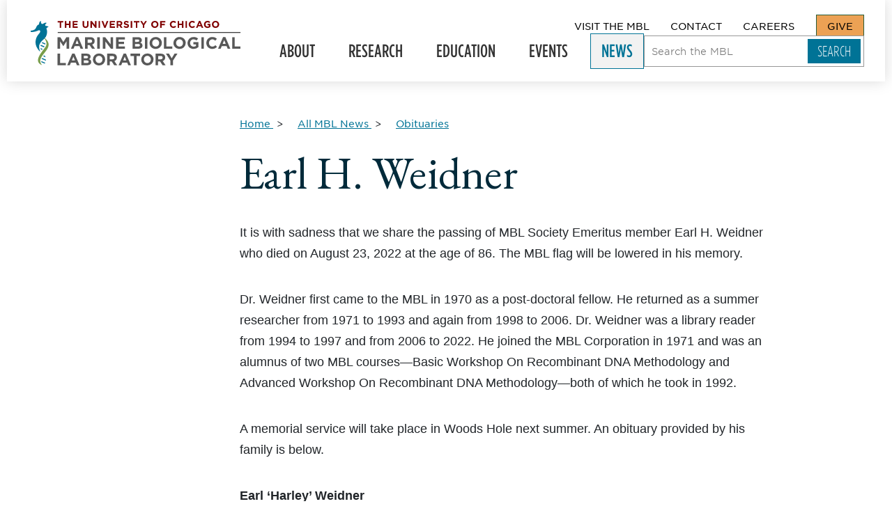

--- FILE ---
content_type: text/html; charset=UTF-8
request_url: https://www.mbl.edu/news/obituaries/earl-h-weidner
body_size: 44433
content:
<!DOCTYPE html>
<html lang="en" dir="ltr" prefix="og: https://ogp.me/ns#" class="" id="top" lang="en-GB">
  <head>
    <meta charset="utf-8" />
<meta name="description" content="It is with sadness that we share the passing of MBL Society Emeritus member Earl H. Weidner who died on August 23, 2022 at the age of 86." />
<link rel="canonical" href="https://www.mbl.edu/news/obituaries/earl-h-weidner" />
<meta property="og:site_name" content="Marine Biological Laboratory" />
<meta property="og:type" content="Basic Page" />
<meta property="og:url" content="https://www.mbl.edu/news/obituaries/earl-h-weidner" />
<meta property="og:title" content="Earl H. Weidner | Marine Biological Laboratory" />
<meta property="og:description" content="It is with sadness that we share the passing of MBL Society Emeritus member Earl H. Weidner who died on August 23, 2022 at the age of 86." />
<meta property="og:image" content="" />
<meta name="twitter:card" content="summary_large_image" />
<meta name="Generator" content="Drupal 10 (https://www.drupal.org)" />
<meta name="MobileOptimized" content="width" />
<meta name="HandheldFriendly" content="true" />
<meta name="viewport" content="width=device-width, initial-scale=1.0" />
<link rel="icon" href="/themes/_custom/sd/favicon.ico" type="image/vnd.microsoft.icon" />

    <title>Earl H. Weidner | Marine Biological Laboratory</title>
    <link rel="stylesheet" media="all" href="/sites/default/files/css/css_2dTZ98xEa6cLGpNGRb-AgJ2LSOXvcS1_XadJCMIHas8.css?delta=0&amp;language=en&amp;theme=sd&amp;include=eJx9jVEOAiEMRC8Ey5FIFyrpWlpCu0Zu7_pr1J9JZt5LptyxkuvMrspOw9JtqnhEqfGwUP5g88Uk7YtzxVgRhDo4qUQrwPjT0wfOSRWvN52Y6jwH8AYHPAPD0tNzJStvayUVLMqhk5BOkIbZoHP66BvUawlWU2PdgbM5NAy2zLGnHQxfjPFhrQ" />
<link rel="stylesheet" media="all" href="//fonts.googleapis.com/css2?family=EB+Garamond&amp;display=swap" />
<link rel="stylesheet" media="all" href="/themes/_custom/sd/dist-stage/css/global.css?t9hnat" />
<link rel="stylesheet" media="all" href="/sites/default/files/css/css_D_GZiGQc8BQingkSNzShCfj9LwND3g44PkPvpFKy010.css?delta=3&amp;language=en&amp;theme=sd&amp;include=eJx9jVEOAiEMRC8Ey5FIFyrpWlpCu0Zu7_pr1J9JZt5LptyxkuvMrspOw9JtqnhEqfGwUP5g88Uk7YtzxVgRhDo4qUQrwPjT0wfOSRWvN52Y6jwH8AYHPAPD0tNzJStvayUVLMqhk5BOkIbZoHP66BvUawlWU2PdgbM5NAy2zLGnHQxfjPFhrQ" />

    <script type="application/json" data-drupal-selector="drupal-settings-json">{"path":{"baseUrl":"\/","pathPrefix":"","currentPath":"node\/3245","currentPathIsAdmin":false,"isFront":false,"currentLanguage":"en"},"pluralDelimiter":"\u0003","suppressDeprecationErrors":true,"gtag":{"tagId":"","consentMode":false,"otherIds":[],"events":[],"additionalConfigInfo":[]},"ajaxPageState":{"libraries":"[base64]","theme":"sd","theme_token":null},"ajaxTrustedUrl":{"\/search":true},"ckeditor_tooltips":{"followCursor":false,"interactive":1,"allowHTML":1,"maxWidth":500,"trigger":"click","offset":[0,15],"animation":"scale","inertia":true},"lastAlert":1763673749,"user":{"uid":0,"permissionsHash":"f769484541d784088da260e587164387ad98f1871388003689bddaeb43d2eb71"}}</script>
<script src="/sites/default/files/js/js_2zFoF9z9BgGUtCKkhaNP3zQwcJmhlX9f5DrWOdD1C-g.js?scope=header&amp;delta=0&amp;language=en&amp;theme=sd&amp;include=eJxli0EOgCAMBD8E8iRSpTZgpYT2oL-3Z7xMMjvZ48JSTWY2EbY6NJ1TukXsJTYNxy87xuuFRIgxG1Aix-obNHjCXXuVCZ0wK9ycFt-g-BK0JGLZgbP6Ez_Lbjmp"></script>
<script src="/modules/composer/google_tag/js/gtag.js?t9hnat"></script>
<script src="/sites/default/files/js/js_8c9by9jp54wqp4bxvQ-V_IrS9a5hYp0hSkts0tMgc9E.js?scope=header&amp;delta=2&amp;language=en&amp;theme=sd&amp;include=eJxli0EOgCAMBD8E8iRSpTZgpYT2oL-3Z7xMMjvZ48JSTWY2EbY6NJ1TukXsJTYNxy87xuuFRIgxG1Aix-obNHjCXXuVCZ0wK9ycFt-g-BK0JGLZgbP6Ez_Lbjmp"></script>

    <!-- Google Tag Manager -->
    <script>(function(w,d,s,l,i){w[l]=w[l]||[];w[l].push({'gtm.start':
    new Date().getTime(),event:'gtm.js'});var f=d.getElementsByTagName(s)[0],
    j=d.createElement(s),dl=l!='dataLayer'?'&l='+l:'';j.async=true;j.src=
    'https://www.googletagmanager.com/gtm.js?id='+i+dl;f.parentNode.insertBefore(j,f);
    })(window,document,'script','dataLayer','GTM-MRTFD26');</script>
    <!-- End Google Tag Manager -->
    <script src="https://kit.fontawesome.com/a3f85c1e5c.js" crossorigin="anonymous"></script>
  </head>
  <body class="node-basic_page">
    <a href="#main" class="visually-hidden focusable">
      Skip to main content
    </a>
    
      <div class="dialog-off-canvas-main-canvas" data-off-canvas-main-canvas>
      <div data-drupal-messages-fallback class="hidden"></div>


<div class="site-wrapper">
  

    <header role="banner" >
    <div class="site-header">
            <div class="site-header__logo">
        <a href="/" class=logo rel=home tabindex=0>
  <span class=visually-hidden>The University of Chicago Marine Biological Laboratory</span>
  <svg version="1.1" viewBox="0 0 491.9 104.51" xmlns="http://www.w3.org/2000/svg">
    <path d="m63.6 26.509h428.3v1.5h-428.3z"/>

    <path class="seahorse2" d="m42.1 53.109c-1.2-6.4-5.9-10.8-11.3-14.6 4.7 6.5 9.3 14.5 4.2 22.4-7.9 11.5-30.4 34.5-8 43-16.3-18.1 18.3-32 15.1-50.8"/>

    <path class="seahorse1" d="m34.8 53.109-7.1-3.1-1.3 1.5-0.3 0.4 8.3 3.6 0.2-1.5c0.2-0.3 0.2-0.6 0.2-0.9m-2 6.8-8.9-3.8-0.1 0.2-0.5 1.7-0.1 0.5 8.1 3.5 0.6-0.8 0.9-1.3m-9.5 3.9v0.1l0.6 2.8 2.9 1.3 1.5-2zm11.7 21.5c-0.3-1-0.6-2-1.1-3.1l-2.8-1.2-1.4 2zm0.8 8.1c0.1-0.8 0.2-1.7 0.1-2.6l-8.8-3.8-1.1 2.2zm-10.4 3.5 7.6 3.3 0.6-0.9 0.6-1.1-9.3-4c0.1 0.8 0.2 1.8 0.5 2.7"/>

    <path class="uc" d="m68.3 3.5086h-4.9v-3.2h13.3v3.2h-4.9v12.8h-3.5zm11.9-3.2h3.5v6.3h6.5v-6.3h3.5v16h-3.5v-6.5h-6.5v6.5h-3.5zm18.2 0h12v3.1h-8.5v3.2h7.5v3.2h-7.5v3.3h8.7v3.2h-12.2zm23.5 9.1v-9.1h3.5v9.1c0 2.6 1.3 4 3.5 4 2.1 0 3.5-1.3 3.5-3.8v-9.2h3.5v9c0 4.8-2.7 7.2-7 7.2-4.4-0.1-7-2.5-7-7.2m18.3-9.1h3.3l7.5 9.8v-9.8h3.5v16h-3l-7.8-10.2v10.2h-3.5zm19.1 0h3.5v16h-3.5zm6.9 0h3.9l4.2 11.2 4.2-11.2h3.8l-6.5 16.1h-3.1zm19.3 0h12.1v3.1h-8.6v3.2h7.6v3.2h-7.6v3.3h8.7v3.2h-12.2zm16.1 0h7.3c2 0 3.6 0.6 4.7 1.6a5 5 0 0 1 1.4 3.7 5 5 0 0 1-3.4 5l3.9 5.7h-4.1l-3.4-5.1h-2.8v5.1h-3.5v-16zm7.1 7.7c1.7 0 2.7-0.9 2.7-2.3 0-1.5-1.1-2.3-2.8-2.3h-3.5v4.6zm9.2 5.9 2.1-2.5a7 7 0 0 0 4.8 1.9c1.4 0 2.3-0.6 2.3-1.5s-0.5-1.3-3.2-2c-3.2-0.8-5.3-1.7-5.3-4.9 0-2.9 2.3-4.8 5.6-4.8 2.3 0 4.3 0.7 5.9 2l-1.8 2.7c-1.4-1-2.8-1.6-4.2-1.6s-2.1 0.6-2.1 1.4c0 1.1 0.7 1.4 3.5 2.1 3.2 0.8 5.1 2 5.1 4.8 0 3.2-2.4 5-5.9 5-2.5 0-4.9-0.9-6.8-2.6m16.7-13.6h3.5v16h-3.5zm12 3.2h-4.9v-3.2h13.3v3.2h-4.9v12.8h-3.5zm16.4 6.4-6.1-9.6h4.1l3.8 6.4 3.9-6.4h4l-6.2 9.6v6.4h-3.5zm19.6-1.6c0-4.6 3.6-8.3 8.5-8.3s8.5 3.7 8.5 8.2c0 4.6-3.6 8.3-8.5 8.3s-8.5-3.6-8.5-8.2m13.4 0c0-2.8-2-5.1-4.8-5.1s-4.8 2.2-4.8 5c0 2.7 2 5 4.8 5 2.8 0.1 4.8-2.2 4.8-4.9m7.6-8h12.2v3.2h-8.7v3.4h7.6v3.2h-7.6v6.2h-3.5zm22.7 8c0-4.6 3.4-8.3 8.3-8.3 3 0 4.8 1 6.3 2.5l-2.2 2.6a6 6 0 0 0-4.1-1.8c-2.7 0-4.6 2.2-4.6 5 0 2.7 1.9 5 4.6 5 1.8 0 2.9-0.7 4.2-1.9l2.2 2.3a8 8 0 0 1-6.6 2.9 8.2 8.2 0 0 1-8.1-8.3m18.4-8h3.5v6.3h6.5v-6.3h3.5v16h-3.5v-6.5h-6.5v6.5h-3.5zm18.3 0h3.5v16h-3.5zm7.6 8c0-4.6 3.4-8.3 8.3-8.3 3 0 4.8 1 6.3 2.5l-2.2 2.6a6 6 0 0 0-4.1-1.8c-2.7 0-4.6 2.2-4.6 5 0 2.7 1.9 5 4.6 5 1.8 0 2.9-0.7 4.2-1.9l2.2 2.3a8 8 0 0 1-6.6 2.9 8.2 8.2 0 0 1-8.1-8.3m23.9-8.2h3.2l6.9 16.1h-3.7l-1.5-3.6h-6.7l-1.5 3.6h-3.5zm3.7 9.5-2.1-5.2-2.1 5.2zm8-1.3c0-4.6 3.5-8.3 8.4-8.3a9 9 0 0 1 6.3 2.2l-2.2 2.7a5.9 5.9 0 0 0-4.2-1.6c-2.6 0-4.6 2.3-4.6 5 0 2.9 2 5.1 4.8 5.1 1.3 0 2.4-0.3 3.3-1v-2.3h-3.5v-3h7v7a10.2 10.2 0 0 1-6.8 2.5c-5.1-0.1-8.5-3.6-8.5-8.3m18.7 0c0-4.6 3.6-8.3 8.5-8.3s8.5 3.7 8.5 8.2c0 4.6-3.6 8.3-8.5 8.3-5 0-8.5-3.6-8.5-8.2m13.3 0c0-2.8-2-5.1-4.8-5.1s-4.8 2.2-4.8 5c0 2.7 2 5 4.8 5 2.8 0.1 4.8-2.2 4.8-4.9"/>

    <path class="mbl" d="m63.2 38.209h6.5l7.1 11.5 7.1-11.5h6.4v27.1h-5.9v-17.7l-7.6 11.6h-0.2l-7.5-11.4v17.5h-5.9zm43-0.1h5.5l11.6 27.3h-6.2l-2.5-6.1h-11.5l-2.5 6.1h-6.1zm6.3 15.9-3.6-8.8-3.6 8.8zm15.1-15.8h12.4c3.4 0 6.1 1 7.9 2.7a8.5 8.5 0 0 1 2.3 6.2v0.1c0 4.4-2.4 7.1-5.8 8.4l6.6 9.7h-7l-5.8-8.7h-4.7v8.7h-6v-27.1zm12 13.2c2.9 0 4.6-1.5 4.6-3.8v-0.1c0-2.6-1.8-3.9-4.7-3.9h-5.9v7.8zm16.6-13.2h6v27.1h-6zm13.1 0h5.5l12.7 16.7v-16.7h5.9v27.1h-5.1l-13.1-17.2v17.2h-5.9zm31.1 0h20.5v5.3h-14.5v5.5h12.7v5.3h-12.7v5.7h14.7v5.3h-20.7zm38.7 0h12.6c3.1 0 5.5 0.9 7.1 2.4a6.3 6.3 0 0 1 1.9 4.6v0.1a6 6 0 0 1-3.6 5.8c3.1 1.2 5.1 3 5.1 6.7v0.1c0 5-4 7.4-10.1 7.4h-12.9v-27.1zm15.6 8.1c0-1.8-1.4-2.8-3.9-2.8h-5.9v5.7h5.5c2.7 0 4.3-0.9 4.3-2.9zm-2.9 7.8h-6.9v6h7.1c2.6 0 4.2-0.9 4.2-2.9v-0.1c0-1.8-1.3-3-4.4-3m16.1-15.9h6v27.1h-6zm10.9 13.7a14 14 0 0 1 14.4-14.1c8.4 0 14.4 6.2 14.4 13.9v0.1a14 14 0 0 1-14.4 14c-8.4 0-14.4-6.2-14.4-13.9m22.5 0c0-4.7-3.4-8.6-8.2-8.6s-8.1 3.8-8.1 8.4v0.1c0 4.6 3.4 8.5 8.2 8.5s8.1-3.8 8.1-8.4m11.1-13.7h6v21.7h13.5v5.4h-19.5zm22.3 13.7a14 14 0 0 1 14.4-14.1c8.4 0 14.4 6.2 14.4 13.9v0.1a14 14 0 0 1-14.4 14c-8.4 0-14.4-6.2-14.4-13.9m22.5 0c0-4.7-3.4-8.6-8.2-8.6s-8.1 3.8-8.1 8.4v0.1c0 4.6 3.4 8.5 8.2 8.5s8.1-3.8 8.1-8.4m10.5 0a14 14 0 0 1 14.2-14.1c4.9 0 7.8 1.3 10.6 3.7l-3.8 4.5a10 10 0 0 0-7.1-2.7c-4.3 0-7.8 3.8-7.8 8.4v0.1c0 5 3.4 8.6 8.2 8.6 2.2 0 4.1-0.5 5.6-1.6v-3.9h-6v-5.2h11.8v11.8a17.4 17.4 0 0 1-11.6 4.3c-8.3 0-14.1-5.9-14.1-13.9m32.4-13.7h6v27.1h-6zm11.7 13.7c0-7.8 5.8-14.1 14.1-14.1a14 14 0 0 1 10.7 4.2l-3.8 4.4c-2.1-1.9-4.2-3.1-6.9-3.1-4.6 0-7.9 3.8-7.9 8.4v0.1c0 4.6 3.2 8.5 7.9 8.5 3.1 0 5-1.2 7.1-3.2l3.8 3.8c-2.8 3-5.9 4.8-11.1 4.8-8 0.1-13.9-6.1-13.9-13.8m39.2-13.8h5.5l11.6 27.3h-6.2l-2.5-6.1h-11.5l-2.5 6.1h-6.1zm6.3 15.9-3.6-8.8-3.6 8.8zm15.1-15.8h6v21.7h13.5v5.4h-19.5zm-409.2 38.7h6v21.7h13.5v5.4h-19.5zm34.4-0.2h5.5l11.6 27.3h-6.2l-2.5-6.1h-11.5l-2.5 6.1h-6.1zm6.3 16-3.6-8.8-3.6 8.8zm15.1-15.8h12.6c3.1 0 5.5 0.9 7.1 2.4a6.3 6.3 0 0 1 1.9 4.6v0.1a6 6 0 0 1-3.6 5.8c3.1 1.2 5.1 3 5.1 6.7v0.1c0 5-4 7.4-10.1 7.4h-12.9v-27.1zm15.6 8c0-1.8-1.4-2.8-3.9-2.8h-5.9v5.7h5.5c2.6 0.1 4.3-0.8 4.3-2.9zm-2.9 7.9h-6.9v6h7.1c2.6 0 4.2-0.9 4.2-2.9v-0.1c0-1.8-1.3-3-4.4-3m14.3-2.2a14 14 0 0 1 14.4-14.1c8.4 0 14.4 6.2 14.4 13.9v0.1a14 14 0 0 1-14.4 14c-8.4 0-14.4-6.2-14.4-13.9m22.5 0c0-4.7-3.4-8.6-8.2-8.6s-8.1 3.8-8.1 8.4v0.1c0 4.6 3.4 8.5 8.2 8.5s8.1-3.8 8.1-8.4m11.1-13.7h12.4c3.4 0 6.1 1 7.9 2.7a8.5 8.5 0 0 1 2.3 6.2v0.1c0 4.4-2.4 7.1-5.8 8.4l6.6 9.7h-7l-5.8-8.7h-4.7v8.7h-6v-27.1zm12 13.2c2.9 0 4.6-1.5 4.6-3.8v-0.1c0-2.6-1.8-3.9-4.7-3.9h-5.9v7.8zm26.4-13.4h5.5l11.6 27.3h-6.2l-2.5-6.1h-11.5l-2.5 6.1h-6.1zm6.3 16-3.6-8.8-3.6 8.8zm18-10.3h-8.2v-5.5h22.4v5.5h-8.2v21.6h-6zm17 8.2a14 14 0 0 1 14.4-14.1c8.4 0 14.4 6.2 14.4 13.9v0.1a14 14 0 0 1-14.4 14c-8.4 0-14.4-6.2-14.4-13.9m22.5 0c0-4.7-3.4-8.6-8.2-8.6s-8.1 3.8-8.1 8.4v0.1c0 4.6 3.4 8.5 8.2 8.5s8.1-3.8 8.1-8.4m11.1-13.7h12.4c3.4 0 6.1 1 7.9 2.7a8.5 8.5 0 0 1 2.3 6.2v0.1c0 4.4-2.4 7.1-5.8 8.4l6.6 9.7h-7l-5.8-8.7h-4.7v8.7h-6v-27.1zm12 13.2c2.9 0 4.6-1.5 4.6-3.8v-0.1c0-2.6-1.8-3.9-4.7-3.9h-5.9v7.8zm22.8 3.2-10.4-16.4h7l6.4 10.9 6.6-10.9h6.8l-10.4 16.3v10.8h-6z"/>

    <path class="seahorse1" d="m42.6 14.609c-2.6-0.9-5.2 2.7-5.5 3.2a23.5 23.5 0 0 1-1.2 19.2c-2.8 5-8.4 8.3-11.8 12.7l-1.3 1.8c-0.7 1.1-1.3 2.4-1.8 3.7l-0.6 2.1a17.5 17.5 0 0 0-0.1 7.1c0.4 2.3 1.1 4.9 2.3 7.8 0 0-16.2-12.4-9.2-32 2.6-7.2 8.7-11.6 9.1-14.8v-0.8c0-1.4-0.6-2.7-2.4-2.7-1.7 0-1.7 0.6-4.8 1.7-3.8 1.4-11.3 3.5-15.3 1.9l0.3-2.5s9.7-0.3 12.2-6.4c1.5-3.8 3.6-7.4 7.4-8.6 0 0-0.4-6.7 4.7-7.9-1.9 3.9 1.8 7.2 1.8 7.2 5 0.3 5.9-5 11.8-2.3-2 0.4-5.4 3.7-3.1 6.7 2.2 0.1 5.8 0.5 7.5 2.9z"/>
  </svg>
</a>
                <div class="mobile-only site-header__toggle">
          <span>MENU</span>
          <button aria-label="Open main header" tabindex="-1" aria-controls="nav" aria-haspopup="true" aria-expanded="false">
            <span></span>
          </button>
        </div>
      </div>
            <div class="site-header__navs">
        <div class="site-header__util">
                      <nav role="navigation" aria-label="block-utility-menu" aria-labelledby="block-utility-menu" id="block-utility" class="settings-tray-editable block block-menu navigation menu--utility" data-drupal-settingstray="editable">
            
  <header class="visually-hidden" id="block-utility-menu">Utility</header>
  

                      <ul>
              <li>
        <a href="/visit" tabindex="0">Visit The MBL</a>
              </li>
          <li>
        <a href="/contact" tabindex="0">Contact</a>
              </li>
          <li>
        <a href="/about/careers-internships" tabindex="0">Careers</a>
              </li>
          <li>
        <a href="/give" tabindex="0">Give</a>
              </li>
        </ul>
  

  </nav>

        </div>
        <div class="site-header__primary">
            <nav role="navigation"  id="block-mainnavigation" class="settings-tray-editable block block-menu navigation menu--main" data-drupal-settingstray="editable" tabindex="-1">
                  
        <ul class="main-nav__list">
                              <li class="menu-level-0 main-nav__item">

                                              <button class="main-nav__item--btn" aria-expanded="false">
                About <span class="visually-hidden">Expand Submenu</span>
              </button>
                      
                                <div class="main-nav__mega">
              <div class="main-nav__mega-inner">
                <div class="mobile-only">
                    <button class="main-nav__back">BACK</button>

                </div>
                  <a href="/about" class="mega-title mega-overview">
     About the MBL   </a>

                        <ul class="main-nav__list">
                              <li class="menu-level-1 main-nav__item">

                    
                    
                                              <a href="/about/leadership" data-drupal-link-system-path="node/16">Leadership</a>
                      
        </li>
                              <li class="menu-level-1 main-nav__item">

                    
                    
                                              <div class="desktop-only">
                <a href="/about/advisory-bodies" data-drupal-link-system-path="node/19">Advisory Bodies</a>
              </div>
              <button class="main-nav__item--btn mobile-only" aria-expanded="false">
                Advisory Bodies <span class="visually-hidden">Expand Submenu</span>
              </button>
              <div class="main-nav__mobile-sub mobile-only">
                  <button class="main-nav__back">BACK</button>

                  <a href="/about/advisory-bodies" class="mega-title mega-overview">
     Advisory Bodies - Overview   </a>

                        <ul class="main-nav__list">
                              <li class="menu-level-2 main-nav__item">

                    
                    
                                              <div class="desktop-only">
                <a href="/about/advisory-bodies/mbl-society" data-drupal-link-system-path="node/165">MBL Society</a>
              </div>
              <button class="main-nav__item--btn mobile-only" aria-expanded="false">
                MBL Society <span class="visually-hidden">Expand Submenu</span>
              </button>
              <div class="main-nav__mobile-sub mobile-only">
                  <button class="main-nav__back">BACK</button>

                  <a href="/about/advisory-bodies/mbl-society" class="mega-title mega-overview">
     MBL Society - Overview   </a>

                        <ul class="main-nav__list">
                              <li class="menu-level-3 main-nav__item">

                    
                    
                                              <a href="/about/advisory-bodies/mbl-society/anne-hart" data-drupal-link-system-path="node/167">Anne Hart</a>
                      
        </li>
                              <li class="menu-level-3 main-nav__item">

                    
                    
                                              <a href="/about/advisory-bodies/mbl-society/mbl-society-members" data-drupal-link-system-path="node/166">MBL Society Members</a>
                      
        </li>
                              <li class="menu-level-3 main-nav__item">

                    
                    
                                              <a href="/about/advisory-bodies/mbl-society/mbl-society-membership-criteria-and-procedures" data-drupal-link-system-path="node/336">MBL Society Membership Criteria and Procedures</a>
                      
        </li>
                              <li class="menu-level-3 main-nav__item">

                    
                    
                                              <a href="/about/advisory-bodies/mbl-society/mbl-society-council-charter" data-drupal-link-system-path="node/4233">MBL Society Council Charter</a>
                      
        </li>
                              <li class="menu-level-3 main-nav__item">

                    
                    
                                              <a href="/about/advisory-bodies/mbl-society/mbl-society-steering-committee" data-drupal-link-system-path="node/168">MBL Society Steering Committee</a>
                      
        </li>
          </ul>
  
              </div>
                      
        </li>
          </ul>
  
              </div>
                      
        </li>
                              <li class="menu-level-1 main-nav__item">

                    
                    
                                              <div class="desktop-only">
                <a href="/about/mbl-community" data-drupal-link-system-path="node/17">MBL Community</a>
              </div>
              <button class="main-nav__item--btn mobile-only" aria-expanded="false">
                MBL Community <span class="visually-hidden">Expand Submenu</span>
              </button>
              <div class="main-nav__mobile-sub mobile-only">
                  <button class="main-nav__back">BACK</button>

                  <a href="/about/mbl-community" class="mega-title mega-overview">
     MBL Community - Overview   </a>

                        <ul class="main-nav__list">
                              <li class="menu-level-2 main-nav__item">

                    
                    
                                              <a href="/about/mbl-community/land-acknowledgement-statement" data-drupal-link-system-path="node/1759">Land Acknowledgement Statement</a>
                      
        </li>
                              <li class="menu-level-2 main-nav__item">

                    
                    
                                              <a href="/about/mbl-community/committee" data-drupal-link-system-path="node/175">MBL Community Committee</a>
                      
        </li>
          </ul>
  
              </div>
                      
        </li>
                              <li class="menu-level-1 main-nav__item">

                    
                    
                                              <a href="/about/university-chicago" data-drupal-link-system-path="node/12">University of Chicago</a>
                      
        </li>
                              <li class="menu-level-1 main-nav__item">

                    
                    
                                              <a href="/about/financial-statements" data-drupal-link-system-path="node/3243">Financial Statements</a>
                      
        </li>
                              <li class="menu-level-1 main-nav__item">

                    
                    
                                              <div class="desktop-only">
                <a href="/about/careers-internships" data-drupal-link-system-path="node/3287">Careers &amp; Internships</a>
              </div>
              <button class="main-nav__item--btn mobile-only" aria-expanded="false">
                Careers & Internships <span class="visually-hidden">Expand Submenu</span>
              </button>
              <div class="main-nav__mobile-sub mobile-only">
                  <button class="main-nav__back">BACK</button>

                  <a href="/about/careers-internships" class="mega-title mega-overview">
     Careers & Internships - Overview   </a>

                        <ul class="main-nav__list">
                              <li class="menu-level-2 main-nav__item">

                    
                    
                                              <a href="/about/careers-internships/our-community" data-drupal-link-system-path="node/244">Our Community</a>
                      
        </li>
                              <li class="menu-level-2 main-nav__item">

                    
                    
                                              <a href="/about/careers-internships/benefits-summary" data-drupal-link-system-path="node/245">Benefits Summary</a>
                      
        </li>
                              <li class="menu-level-2 main-nav__item">

                    
                    
                                              <div class="desktop-only">
                <a href="/about/careers-internships/equal-employment-opportunity" data-drupal-link-system-path="node/246">Equal Employment Opportunity</a>
              </div>
              <button class="main-nav__item--btn mobile-only" aria-expanded="false">
                Equal Employment Opportunity <span class="visually-hidden">Expand Submenu</span>
              </button>
              <div class="main-nav__mobile-sub mobile-only">
                  <button class="main-nav__back">BACK</button>

                  <a href="/about/careers-internships/equal-employment-opportunity" class="mega-title mega-overview">
     Equal Employment Opportunity - Overview   </a>

                        <ul class="main-nav__list">
                              <li class="menu-level-3 main-nav__item">

                    
                    
                                              <a href="/about/careers-internships/equal-employment-opportunity/accommodation-individuals-disabilities" data-drupal-link-system-path="node/248">Accommodation of Individuals with Disabilities</a>
                      
        </li>
                              <li class="menu-level-3 main-nav__item">

                    
                    
                                              <a href="/about/careers-internships/equal-employment-opportunity/drug-free-workplace" data-drupal-link-system-path="node/247">Drug-Free Workplace</a>
                      
        </li>
                              <li class="menu-level-3 main-nav__item">

                    
                    
                                              <a href="/about/careers-internships/equal-employment-opportunity/harassment-free-workplace" data-drupal-link-system-path="node/250">Harassment-Free Workplace</a>
                      
        </li>
          </ul>
  
              </div>
                      
        </li>
                              <li class="menu-level-2 main-nav__item">

                    
                    
                                              <a href="/about/careers-internships/notice-nondiscrimination" data-drupal-link-system-path="node/252">Notice of Nondiscrimination</a>
                      
        </li>
                              <li class="menu-level-2 main-nav__item">

                    
                    
                                              <a href="/about/careers-internships/staff-toolbox" data-drupal-link-system-path="node/254">Staff Toolbox</a>
                      
        </li>
                              <li class="menu-level-2 main-nav__item">

                    
                    
                                              <a href="/about/careers-internships/electronic-posters" data-drupal-link-system-path="node/2849">Electronic Posters</a>
                      
        </li>
                              <li class="menu-level-2 main-nav__item">

                    
                    
                                              <a href="/about/careers-internships/contact-hr" data-drupal-link-system-path="node/251">Contact HR</a>
                      
        </li>
          </ul>
  
              </div>
                      
        </li>
                              <li class="menu-level-1 main-nav__item">

                    
                    
                                              <div class="desktop-only">
                <a href="/about/history-archives" data-drupal-link-system-path="node/13">History &amp; Archives</a>
              </div>
              <button class="main-nav__item--btn mobile-only" aria-expanded="false">
                History & Archives <span class="visually-hidden">Expand Submenu</span>
              </button>
              <div class="main-nav__mobile-sub mobile-only">
                  <button class="main-nav__back">BACK</button>

                  <a href="/about/history-archives" class="mega-title mega-overview">
     History & Archives - Overview   </a>

                        <ul class="main-nav__list">
                              <li class="menu-level-2 main-nav__item">

                    
                    
                                              <a href="/about/history-archives/nobel-laureates" data-drupal-link-system-path="node/149">Nobel Laureates Affiliated with the MBL</a>
                      
        </li>
                              <li class="menu-level-2 main-nav__item">

                    
                    
                                              <div class="desktop-only">
                <a href="/about/history-archives/legacy-leadership" data-drupal-link-system-path="node/425">Legacy of Leadership</a>
              </div>
              <button class="main-nav__item--btn mobile-only" aria-expanded="false">
                Legacy of Leadership <span class="visually-hidden">Expand Submenu</span>
              </button>
              <div class="main-nav__mobile-sub mobile-only">
                  <button class="main-nav__back">BACK</button>

                  <a href="/about/history-archives/legacy-leadership" class="mega-title mega-overview">
     Legacy of Leadership - Overview   </a>

                        <ul class="main-nav__list">
                              <li class="menu-level-3 main-nav__item">

                    
                    
                                              <a href="/about/history-archives/legacy-leadership/cornelia-clapp" data-drupal-link-system-path="node/422">Cornelia Clapp</a>
                      
        </li>
                              <li class="menu-level-3 main-nav__item">

                    
                    
                                              <a href="/about/history-archives/legacy-leadership/jewel-plummer-cobb" data-drupal-link-system-path="node/423">Jewel Plummer Cobb</a>
                      
        </li>
                              <li class="menu-level-3 main-nav__item">

                    
                    
                                              <a href="/about/history-archives/legacy-leadership/jean-clark-dan-and-katsuma-dan" data-drupal-link-system-path="node/426">Jean Clark Dan and Katsuma Dan</a>
                      
        </li>
                              <li class="menu-level-3 main-nav__item">

                    
                    
                                              <a href="/about/history-archives/legacy-leadership/ernest-everett-just" data-drupal-link-system-path="node/427">Ernest Everett Just</a>
                      
        </li>
                              <li class="menu-level-3 main-nav__item">

                    
                    
                                              <a href="/about/history-archives/legacy-leadership/stephen-w-kuffler" data-drupal-link-system-path="node/428">Stephen W. Kuffler</a>
                      
        </li>
                              <li class="menu-level-3 main-nav__item">

                    
                    
                                              <a href="/about/history-archives/legacy-leadership/joseph-l-martinez-jr-and-james-g-townsel" data-drupal-link-system-path="node/429">Joseph L. Martinez, Jr. and James G. Townsel</a>
                      
        </li>
                              <li class="menu-level-3 main-nav__item">

                    
                    
                                              <a href="/about/history-archives/legacy-leadership/lilian-vaughan-and-thomas-hunt-morgan" data-drupal-link-system-path="node/430">Lilian Vaughan and Thomas Hunt Morgan</a>
                      
        </li>
          </ul>
  
              </div>
                      
        </li>
                              <li class="menu-level-2 main-nav__item">

                    
                    
                                              <div class="desktop-only">
                <a href="/about/history-archives/seeing-life-exhibit" data-drupal-link-system-path="node/3728">Seeing Life Exhibit</a>
              </div>
              <button class="main-nav__item--btn mobile-only" aria-expanded="false">
                Seeing Life Exhibit <span class="visually-hidden">Expand Submenu</span>
              </button>
              <div class="main-nav__mobile-sub mobile-only">
                  <button class="main-nav__back">BACK</button>

                  <a href="/about/history-archives/seeing-life-exhibit" class="mega-title mega-overview">
     Seeing Life Exhibit - Overview   </a>

                        <ul class="main-nav__list">
                              <li class="menu-level-3 main-nav__item">

                    
                    
                                              <a href="/about/history-archives/seeing-life-exhibit/seeing-life-mbl" data-drupal-link-system-path="node/3745">Seeing Life at MBL</a>
                      
        </li>
                              <li class="menu-level-3 main-nav__item">

                    
                    
                                              <a href="/about/history-archives/seeing-life-exhibit/bronze-memorial-tablet" data-drupal-link-system-path="node/3754">Bronze Memorial Tablet</a>
                      
        </li>
                              <li class="menu-level-3 main-nav__item">

                    
                    
                                              <a href="/about/history-archives/seeing-life-exhibit/charles-otis-whitman" data-drupal-link-system-path="node/3746">Charles Otis Whitman</a>
                      
        </li>
                              <li class="menu-level-3 main-nav__item">

                    
                    
                                              <a href="/about/history-archives/seeing-life-exhibit/edmund-beecher-wilson" data-drupal-link-system-path="node/3767">Edmund Beecher Wilson</a>
                      
        </li>
                              <li class="menu-level-3 main-nav__item">

                    
                    
                                              <a href="/about/history-archives/seeing-life-exhibit/thomas-hunt-morgan" data-drupal-link-system-path="node/3753">Thomas Hunt Morgan</a>
                      
        </li>
                              <li class="menu-level-3 main-nav__item">

                    
                    
                                              <a href="/about/history-archives/seeing-life-exhibit/cornelia-clapp" data-drupal-link-system-path="node/3752">Cornelia Clapp</a>
                      
        </li>
                              <li class="menu-level-3 main-nav__item">

                    
                    
                                              <a href="/about/history-archives/seeing-life-exhibit/ernest-everett-just" data-drupal-link-system-path="node/3768">Ernest Everett Just</a>
                      
        </li>
                              <li class="menu-level-3 main-nav__item">

                    
                    
                                              <a href="/about/history-archives/seeing-life-exhibit/ethel-browne-harvey" data-drupal-link-system-path="node/3764">Ethel Browne Harvey</a>
                      
        </li>
                              <li class="menu-level-3 main-nav__item">

                    
                    
                                              <a href="/about/history-archives/seeing-life-exhibit/albert-szent-gyorgyi" data-drupal-link-system-path="node/3765">Albert Szent-Györgyi</a>
                      
        </li>
                              <li class="menu-level-3 main-nav__item">

                    
                    
                                              <a href="/about/history-archives/seeing-life-exhibit/jean-clark-dan" data-drupal-link-system-path="node/3757">Jean Clark Dan</a>
                      
        </li>
                              <li class="menu-level-3 main-nav__item">

                    
                    
                                              <a href="/about/history-archives/seeing-life-exhibit/katsuma-dan" data-drupal-link-system-path="node/3758">Katsuma Dan</a>
                      
        </li>
                              <li class="menu-level-3 main-nav__item">

                    
                    
                                              <a href="/about/history-archives/seeing-life-exhibit/last-one-go" data-drupal-link-system-path="node/3755">&quot;Last One to Go&quot;</a>
                      
        </li>
                              <li class="menu-level-3 main-nav__item">

                    
                    
                                              <a href="/about/history-archives/seeing-life-exhibit/shinya-inoue" data-drupal-link-system-path="node/3759">Shinya Inoué</a>
                      
        </li>
                              <li class="menu-level-3 main-nav__item">

                    
                    
                                              <a href="/about/history-archives/seeing-life-exhibit/polarized-light-microscopy" data-drupal-link-system-path="node/3762">Polarized Light Microscopy</a>
                      
        </li>
                              <li class="menu-level-3 main-nav__item">

                    
                    
                                              <a href="/about/history-archives/seeing-life-exhibit/seeing-spindles" data-drupal-link-system-path="node/3763">Seeing Spindles</a>
                      
        </li>
                              <li class="menu-level-3 main-nav__item">

                    
                    
                                              <a href="/about/history-archives/seeing-life-exhibit/video-microscopy" data-drupal-link-system-path="node/3761">Video Microscopy</a>
                      
        </li>
                              <li class="menu-level-3 main-nav__item">

                    
                    
                                              <a href="/about/history-archives/seeing-life-exhibit/advertisements-collecting-net" data-drupal-link-system-path="node/3769">Advertisements from the Collecting Net</a>
                      
        </li>
                              <li class="menu-level-3 main-nav__item">

                    
                    
                                              <a href="/about/history-archives/seeing-life-exhibit/exhibit-videos" data-drupal-link-system-path="node/3909">Exhibit Videos</a>
                      
        </li>
          </ul>
  
              </div>
                      
        </li>
          </ul>
  
              </div>
                      
        </li>
                              <li class="menu-level-1 main-nav__item">

                    
                    
                                              <div class="desktop-only">
                <a href="/about/alumni" data-drupal-link-system-path="node/14">Alumni</a>
              </div>
              <button class="main-nav__item--btn mobile-only" aria-expanded="false">
                Alumni <span class="visually-hidden">Expand Submenu</span>
              </button>
              <div class="main-nav__mobile-sub mobile-only">
                  <button class="main-nav__back">BACK</button>

                  <a href="/about/alumni" class="mega-title mega-overview">
     Alumni - Overview   </a>

                        <ul class="main-nav__list">
                              <li class="menu-level-2 main-nav__item">

                    
                    
                                              <a href="/about/alumni/alumni-spotlight" data-drupal-link-system-path="node/4237">Alumni Spotlight</a>
                      
        </li>
                              <li class="menu-level-2 main-nav__item">

                    
                    
                                              <a href="/about/alumni/alumni-bookshelf" data-drupal-link-system-path="node/4232">Alumni Bookshelf</a>
                      
        </li>
                              <li class="menu-level-2 main-nav__item">

                    
                    
                                              <div class="desktop-only">
                <a href="/about/alumni/class-photos" data-drupal-link-system-path="node/469">Class Photos</a>
              </div>
              <button class="main-nav__item--btn mobile-only" aria-expanded="false">
                Class Photos <span class="visually-hidden">Expand Submenu</span>
              </button>
              <div class="main-nav__mobile-sub mobile-only">
                  <button class="main-nav__back">BACK</button>

                  <a href="/about/alumni/class-photos" class="mega-title mega-overview">
     Class Photos - Overview   </a>

                        <ul class="main-nav__list">
                              <li class="menu-level-3 main-nav__item">

                    
                    
                                              <div class="desktop-only">
                <a href="/about/alumni/class-photos/biology-aging-class-photos" data-drupal-link-system-path="node/3642">Biology of Aging Class Photos</a>
              </div>
              <button class="main-nav__item--btn mobile-only" aria-expanded="false">
                Biology of Aging Class Photos <span class="visually-hidden">Expand Submenu</span>
              </button>
              <div class="main-nav__mobile-sub mobile-only">
                  <button class="main-nav__back">BACK</button>

                  <a href="/about/alumni/class-photos/biology-aging-class-photos" class="mega-title mega-overview">
     Biology of Aging Class Photos - Overview   </a>

                        <ul class="main-nav__list">
                              <li class="menu-level-4 main-nav__item">

                    
                    
                                              <a href="/about/alumni/class-photos/biology-aging-class-photos/biology-aging-2020s" data-drupal-link-system-path="node/3643">Biology of Aging 2020s</a>
                      
        </li>
          </ul>
  
              </div>
                      
        </li>
                              <li class="menu-level-3 main-nav__item">

                    
                    
                                              <div class="desktop-only">
                <a href="/about/alumni/class-photos/gene-regulatory-networks-development-class-photos" data-drupal-link-system-path="node/3654">Gene Regulatory Networks for Development Class Photos</a>
              </div>
              <button class="main-nav__item--btn mobile-only" aria-expanded="false">
                Gene Regulatory Networks for Development Class Photos <span class="visually-hidden">Expand Submenu</span>
              </button>
              <div class="main-nav__mobile-sub mobile-only">
                  <button class="main-nav__back">BACK</button>

                  <a href="/about/alumni/class-photos/gene-regulatory-networks-development-class-photos" class="mega-title mega-overview">
     Gene Regulatory Networks for Development Class Photos - Overview   </a>

                        <ul class="main-nav__list">
                              <li class="menu-level-4 main-nav__item">

                    
                    
                                              <a href="/about/alumni/class-photos/gene-regulatory-networks-development-class-photos/gene-regulatory-networks-development-2000s" data-drupal-link-system-path="node/3655">Gene Regulatory Networks for Development 2000s</a>
                      
        </li>
                              <li class="menu-level-4 main-nav__item">

                    
                    
                                              <a href="/about/alumni/class-photos/gene-regulatory-networks-development-class-photos/gene-regulatory-networks-development-2010s" data-drupal-link-system-path="node/3656">Gene Regulatory Networks for Development 2010s</a>
                      
        </li>
          </ul>
  
              </div>
                      
        </li>
                              <li class="menu-level-3 main-nav__item">

                    
                    
                                              <div class="desktop-only">
                <a href="/about/alumni/class-photos/biology-parasitism-class-photos" data-drupal-link-system-path="node/962">Biology of Parasitism Class Photos</a>
              </div>
              <button class="main-nav__item--btn mobile-only" aria-expanded="false">
                Biology of Parasitism Class Photos <span class="visually-hidden">Expand Submenu</span>
              </button>
              <div class="main-nav__mobile-sub mobile-only">
                  <button class="main-nav__back">BACK</button>

                  <a href="/about/alumni/class-photos/biology-parasitism-class-photos" class="mega-title mega-overview">
     Biology of Parasitism Class Photos - Overview   </a>

                        <ul class="main-nav__list">
                              <li class="menu-level-4 main-nav__item">

                    
                    
                                              <a href="/about/alumni/class-photos/biology-parasitism-class-photos/biology-parasitism-1980s" data-drupal-link-system-path="node/470">Biology of Parasitism 1980s</a>
                      
        </li>
                              <li class="menu-level-4 main-nav__item">

                    
                    
                                              <a href="/about/alumni/class-photos/biology-parasitism-class-photos/biology-parasitism-1990s" data-drupal-link-system-path="node/963">Biology of Parasitism 1990s</a>
                      
        </li>
                              <li class="menu-level-4 main-nav__item">

                    
                    
                                              <a href="/about/alumni/class-photos/biology-parasitism-class-photos/biology-parasitism-2000s" data-drupal-link-system-path="node/964">Biology of Parasitism 2000s</a>
                      
        </li>
                              <li class="menu-level-4 main-nav__item">

                    
                    
                                              <a href="/about/alumni/class-photos/biology-parasitism-class-photos/biology-parasitism-2010s" data-drupal-link-system-path="node/965">Biology of Parasitism 2010s</a>
                      
        </li>
                              <li class="menu-level-4 main-nav__item">

                    
                    
                                              <a href="/about/alumni/class-photos/biology-parasitism-class-photos/biology-parasitism-2020s" data-drupal-link-system-path="node/3225">Biology of Parasitism 2020s</a>
                      
        </li>
          </ul>
  
              </div>
                      
        </li>
                              <li class="menu-level-3 main-nav__item">

                    
                    
                                              <div class="desktop-only">
                <a href="/about/alumni/class-photos/brains-minds-and-machines-class-photos" data-drupal-link-system-path="node/3120">Brains, Minds and Machines Class Photos</a>
              </div>
              <button class="main-nav__item--btn mobile-only" aria-expanded="false">
                Brains, Minds and Machines Class Photos <span class="visually-hidden">Expand Submenu</span>
              </button>
              <div class="main-nav__mobile-sub mobile-only">
                  <button class="main-nav__back">BACK</button>

                  <a href="/about/alumni/class-photos/brains-minds-and-machines-class-photos" class="mega-title mega-overview">
     Brains, Minds and Machines Class Photos - Overview   </a>

                        <ul class="main-nav__list">
                              <li class="menu-level-4 main-nav__item">

                    
                    
                                              <a href="/about/alumni/class-photos/brains-minds-and-machines-class-photos/brains-minds-and-machines-2010s" data-drupal-link-system-path="node/3119">Brains, Minds and Machines 2010s</a>
                      
        </li>
                              <li class="menu-level-4 main-nav__item">

                    
                    
                                              <a href="/about/alumni/class-photos/brains-minds-and-machines-class-photos/brains-minds-and-machines-2020s" data-drupal-link-system-path="node/3121">Brains, Minds and Machines 2020s</a>
                      
        </li>
          </ul>
  
              </div>
                      
        </li>
                              <li class="menu-level-3 main-nav__item">

                    
                    
                                              <div class="desktop-only">
                <a href="/about/alumni/class-photos/embryology-class-photos" data-drupal-link-system-path="node/966">Embryology Class Photos</a>
              </div>
              <button class="main-nav__item--btn mobile-only" aria-expanded="false">
                Embryology Class Photos <span class="visually-hidden">Expand Submenu</span>
              </button>
              <div class="main-nav__mobile-sub mobile-only">
                  <button class="main-nav__back">BACK</button>

                  <a href="/about/alumni/class-photos/embryology-class-photos" class="mega-title mega-overview">
     Embryology Class Photos - Overview   </a>

                        <ul class="main-nav__list">
                              <li class="menu-level-4 main-nav__item">

                    
                    
                                              <a href="/about/alumni/class-photos/embryology-class-photos/embryology-1880s" data-drupal-link-system-path="node/967">Embryology 1880s</a>
                      
        </li>
                              <li class="menu-level-4 main-nav__item">

                    
                    
                                              <a href="/about/alumni/class-photos/embryology-class-photos/embryology-1940s" data-drupal-link-system-path="node/968">Embryology 1940s</a>
                      
        </li>
                              <li class="menu-level-4 main-nav__item">

                    
                    
                                              <a href="/about/alumni/class-photos/embryology-class-photos/embryology-1950s" data-drupal-link-system-path="node/970">Embryology 1950s</a>
                      
        </li>
                              <li class="menu-level-4 main-nav__item">

                    
                    
                                              <a href="/about/alumni/class-photos/embryology-class-photos/embryology-1960s" data-drupal-link-system-path="node/969">Embryology 1960s</a>
                      
        </li>
                              <li class="menu-level-4 main-nav__item">

                    
                    
                                              <a href="/about/alumni/class-photos/embryology-class-photos/embryology-1970s" data-drupal-link-system-path="node/971">Embryology 1970s</a>
                      
        </li>
                              <li class="menu-level-4 main-nav__item">

                    
                    
                                              <a href="/about/alumni/class-photos/embryology-class-photos/embryology-1980s" data-drupal-link-system-path="node/972">Embryology 1980s</a>
                      
        </li>
                              <li class="menu-level-4 main-nav__item">

                    
                    
                                              <a href="/about/alumni/class-photos/embryology-class-photos/embryology-1990s" data-drupal-link-system-path="node/973">Embryology 1990s</a>
                      
        </li>
                              <li class="menu-level-4 main-nav__item">

                    
                    
                                              <a href="/about/alumni/class-photos/embryology-class-photos/embryology-2000s" data-drupal-link-system-path="node/974">Embryology 2000s</a>
                      
        </li>
                              <li class="menu-level-4 main-nav__item">

                    
                    
                                              <a href="/about/alumni/class-photos/embryology-class-photos/embryology-2010s" data-drupal-link-system-path="node/977">Embryology 2010s</a>
                      
        </li>
                              <li class="menu-level-4 main-nav__item">

                    
                    
                                              <a href="/about/alumni/class-photos/embryology-class-photos/embryology-2020s" data-drupal-link-system-path="node/3226">Embryology 2020s</a>
                      
        </li>
          </ul>
  
              </div>
                      
        </li>
                              <li class="menu-level-3 main-nav__item">

                    
                    
                                              <div class="desktop-only">
                <a href="/about/alumni/class-photos/endocrine-disrupting-chemicals-hazards-and-opportunities-class-photos" data-drupal-link-system-path="node/3228">Endocrine-Disrupting Chemicals: Hazards and Opportunities Class Photos</a>
              </div>
              <button class="main-nav__item--btn mobile-only" aria-expanded="false">
                Endocrine-Disrupting Chemicals: Hazards and Opportunities Class Photos <span class="visually-hidden">Expand Submenu</span>
              </button>
              <div class="main-nav__mobile-sub mobile-only">
                  <button class="main-nav__back">BACK</button>

                  <a href="/about/alumni/class-photos/endocrine-disrupting-chemicals-hazards-and-opportunities-class-photos" class="mega-title mega-overview">
     Endocrine-Disrupting Chemicals: Hazards and Opportunities Class Photos - Overview   </a>

                        <ul class="main-nav__list">
                              <li class="menu-level-4 main-nav__item">

                    
                    
                                              <a href="/about/alumni/class-photos/endocrine-disrupting-chemicals-hazards-and-opportunities-class-photos/endocrine-disrupting-chemicals-hazards-and-opportunities-2020s" data-drupal-link-system-path="node/3229">Endocrine-Disrupting Chemicals: Hazards and Opportunities 2020s</a>
                      
        </li>
          </ul>
  
              </div>
                      
        </li>
                              <li class="menu-level-3 main-nav__item">

                    
                    
                                              <div class="desktop-only">
                <a href="/about/alumni/class-photos/frontiers-reproduction-class-photos" data-drupal-link-system-path="node/975">Frontiers in Reproduction Class Photos</a>
              </div>
              <button class="main-nav__item--btn mobile-only" aria-expanded="false">
                Frontiers in Reproduction Class Photos <span class="visually-hidden">Expand Submenu</span>
              </button>
              <div class="main-nav__mobile-sub mobile-only">
                  <button class="main-nav__back">BACK</button>

                  <a href="/about/alumni/class-photos/frontiers-reproduction-class-photos" class="mega-title mega-overview">
     Frontiers in Reproduction Class Photos - Overview   </a>

                        <ul class="main-nav__list">
                              <li class="menu-level-4 main-nav__item">

                    
                    
                                              <a href="/about/alumni/class-photos/frontiers-reproduction-class-photos/frontiers-reproduction-1990s" data-drupal-link-system-path="node/976">Frontiers in Reproduction 1990s</a>
                      
        </li>
                              <li class="menu-level-4 main-nav__item">

                    
                    
                                              <a href="/about/alumni/class-photos/frontiers-reproduction-class-photos/frontiers-reproduction-2000s" data-drupal-link-system-path="node/978">Frontiers in Reproduction 2000s</a>
                      
        </li>
                              <li class="menu-level-4 main-nav__item">

                    
                    
                                              <a href="/about/alumni/class-photos/frontiers-reproduction-class-photos/frontiers-reproduction-2010s" data-drupal-link-system-path="node/979">Frontiers in Reproduction 2010s</a>
                      
        </li>
                              <li class="menu-level-4 main-nav__item">

                    
                    
                                              <a href="/about/alumni/class-photos/frontiers-reproduction-class-photos/frontiers-reproduction-2020s" data-drupal-link-system-path="node/3646">Frontiers in Reproduction 2020s</a>
                      
        </li>
          </ul>
  
              </div>
                      
        </li>
                              <li class="menu-level-3 main-nav__item">

                    
                    
                                              <div class="desktop-only">
                <a href="/about/alumni/class-photos/frontiers-stem-cells-and-regeneration-class-photos" data-drupal-link-system-path="node/3122">Frontiers in Stem Cells and Regeneration Class Photos</a>
              </div>
              <button class="main-nav__item--btn mobile-only" aria-expanded="false">
                Frontiers in Stem Cells and Regeneration Class Photos <span class="visually-hidden">Expand Submenu</span>
              </button>
              <div class="main-nav__mobile-sub mobile-only">
                  <button class="main-nav__back">BACK</button>

                  <a href="/about/alumni/class-photos/frontiers-stem-cells-and-regeneration-class-photos" class="mega-title mega-overview">
     Frontiers in Stem Cells and Regeneration Class Photos - Overview   </a>

                        <ul class="main-nav__list">
                              <li class="menu-level-4 main-nav__item">

                    
                    
                                              <a href="/about/alumni/class-photos/frontiers-stem-cells-and-regeneration-class-photos/frontiers-stem-cells-and-regeneration-2010s" data-drupal-link-system-path="node/3123">Frontiers in Stem Cells and Regeneration 2010s</a>
                      
        </li>
                              <li class="menu-level-4 main-nav__item">

                    
                    
                                              <a href="/about/alumni/class-photos/frontiers-stem-cells-and-regeneration-class-photos/frontiers-stem-cells-and-regeneration-2020s" data-drupal-link-system-path="node/3124">Frontiers in Stem Cells and Regeneration 2020s</a>
                      
        </li>
          </ul>
  
              </div>
                      
        </li>
                              <li class="menu-level-3 main-nav__item">

                    
                    
                                              <div class="desktop-only">
                <a href="/about/alumni/class-photos/history-biology-class-photos" data-drupal-link-system-path="node/3125">History of Biology Class Photos</a>
              </div>
              <button class="main-nav__item--btn mobile-only" aria-expanded="false">
                History of Biology Class Photos <span class="visually-hidden">Expand Submenu</span>
              </button>
              <div class="main-nav__mobile-sub mobile-only">
                  <button class="main-nav__back">BACK</button>

                  <a href="/about/alumni/class-photos/history-biology-class-photos" class="mega-title mega-overview">
     History of Biology Class Photos - Overview   </a>

                        <ul class="main-nav__list">
                              <li class="menu-level-4 main-nav__item">

                    
                    
                                              <a href="/about/alumni/class-photos/history-biology-class-photos/history-biology-1980s" data-drupal-link-system-path="node/3126">History of Biology 1980s</a>
                      
        </li>
                              <li class="menu-level-4 main-nav__item">

                    
                    
                                              <a href="/about/alumni/class-photos/history-biology-class-photos/history-biology-1990s" data-drupal-link-system-path="node/3127">History of Biology 1990s</a>
                      
        </li>
                              <li class="menu-level-4 main-nav__item">

                    
                    
                                              <a href="/about/alumni/class-photos/history-biology-class-photos/history-biology-2000s" data-drupal-link-system-path="node/3128">History of Biology 2000s</a>
                      
        </li>
                              <li class="menu-level-4 main-nav__item">

                    
                    
                                              <a href="/about/alumni/class-photos/history-biology-class-photos/history-biology-2010s" data-drupal-link-system-path="node/3129">History of Biology 2010s</a>
                      
        </li>
                              <li class="menu-level-4 main-nav__item">

                    
                    
                                              <a href="/about/alumni/class-photos/history-biology-class-photos/history-biology-2020s" data-drupal-link-system-path="node/3258">History of Biology 2020s</a>
                      
        </li>
          </ul>
  
              </div>
                      
        </li>
                              <li class="menu-level-3 main-nav__item">

                    
                    
                                              <div class="desktop-only">
                <a href="/about/alumni/class-photos/marine-ecology-class-photos" data-drupal-link-system-path="node/980">Marine Ecology Class Photos</a>
              </div>
              <button class="main-nav__item--btn mobile-only" aria-expanded="false">
                Marine Ecology Class Photos <span class="visually-hidden">Expand Submenu</span>
              </button>
              <div class="main-nav__mobile-sub mobile-only">
                  <button class="main-nav__back">BACK</button>

                  <a href="/about/alumni/class-photos/marine-ecology-class-photos" class="mega-title mega-overview">
     Marine Ecology Class Photos - Overview   </a>

                        <ul class="main-nav__list">
                              <li class="menu-level-4 main-nav__item">

                    
                    
                                              <a href="/about/alumni/class-photos/marine-ecology-class-photos/marine-ecology-1960s" data-drupal-link-system-path="node/981">Marine Ecology 1960s</a>
                      
        </li>
                              <li class="menu-level-4 main-nav__item">

                    
                    
                                              <a href="/about/alumni/class-photos/marine-ecology-class-photos/marine-ecology-1970s" data-drupal-link-system-path="node/982">Marine Ecology 1970s</a>
                      
        </li>
                              <li class="menu-level-4 main-nav__item">

                    
                    
                                              <a href="/about/alumni/class-photos/marine-ecology-class-photos/marine-ecology-1980s" data-drupal-link-system-path="node/983">Marine Ecology 1980s</a>
                      
        </li>
                              <li class="menu-level-4 main-nav__item">

                    
                    
                                              <a href="/about/alumni/class-photos/marine-ecology-class-photos/marine-ecology-1990s" data-drupal-link-system-path="node/985">Marine Ecology 1990s</a>
                      
        </li>
          </ul>
  
              </div>
                      
        </li>
                              <li class="menu-level-3 main-nav__item">

                    
                    
                                              <div class="desktop-only">
                <a href="/about/alumni/class-photos/medical-informatics-class-photos" data-drupal-link-system-path="node/986">Medical Informatics Class Photos</a>
              </div>
              <button class="main-nav__item--btn mobile-only" aria-expanded="false">
                Medical Informatics Class Photos <span class="visually-hidden">Expand Submenu</span>
              </button>
              <div class="main-nav__mobile-sub mobile-only">
                  <button class="main-nav__back">BACK</button>

                  <a href="/about/alumni/class-photos/medical-informatics-class-photos" class="mega-title mega-overview">
     Medical Informatics Class Photos - Overview   </a>

                        <ul class="main-nav__list">
                              <li class="menu-level-4 main-nav__item">

                    
                    
                                              <a href="/about/alumni/class-photos/medical-informatics-class-photos/medical-informatics-1990s" data-drupal-link-system-path="node/987">Medical Informatics 1990s</a>
                      
        </li>
                              <li class="menu-level-4 main-nav__item">

                    
                    
                                              <a href="/about/alumni/class-photos/medical-informatics-class-photos/medical-informatics-2000s" data-drupal-link-system-path="node/988">Medical Informatics 2000s</a>
                      
        </li>
          </ul>
  
              </div>
                      
        </li>
                              <li class="menu-level-3 main-nav__item">

                    
                    
                                              <div class="desktop-only">
                <a href="/about/alumni/class-photos/microbial-diversity-class-photos" data-drupal-link-system-path="node/989">Microbial Diversity Class Photos</a>
              </div>
              <button class="main-nav__item--btn mobile-only" aria-expanded="false">
                Microbial Diversity Class Photos <span class="visually-hidden">Expand Submenu</span>
              </button>
              <div class="main-nav__mobile-sub mobile-only">
                  <button class="main-nav__back">BACK</button>

                  <a href="/about/alumni/class-photos/microbial-diversity-class-photos" class="mega-title mega-overview">
     Microbial Diversity Class Photos - Overview   </a>

                        <ul class="main-nav__list">
                              <li class="menu-level-4 main-nav__item">

                    
                    
                                              <a href="/about/alumni/class-photos/microbial-diversity-class-photos/microbial-diversity-1970s" data-drupal-link-system-path="node/990">Microbial Diversity 1970s</a>
                      
        </li>
                              <li class="menu-level-4 main-nav__item">

                    
                    
                                              <a href="/about/alumni/class-photos/microbial-diversity-class-photos/microbial-diversity-1980s" data-drupal-link-system-path="node/991">Microbial Diversity 1980s</a>
                      
        </li>
                              <li class="menu-level-4 main-nav__item">

                    
                    
                                              <a href="/about/alumni/class-photos/microbial-diversity-class-photos/microbial-diversity-1990s" data-drupal-link-system-path="node/992">Microbial Diversity 1990s</a>
                      
        </li>
                              <li class="menu-level-4 main-nav__item">

                    
                    
                                              <a href="/about/alumni/class-photos/microbial-diversity-class-photos/microbial-diversity-2000s" data-drupal-link-system-path="node/1796">Microbial Diversity 2000s</a>
                      
        </li>
                              <li class="menu-level-4 main-nav__item">

                    
                    
                                              <a href="/about/alumni/class-photos/microbial-diversity-class-photos/microbial-diversity-2010s" data-drupal-link-system-path="node/1797">Microbial Diversity 2010s</a>
                      
        </li>
          </ul>
  
              </div>
                      
        </li>
                              <li class="menu-level-3 main-nav__item">

                    
                    
                                              <div class="desktop-only">
                <a href="/about/alumni/class-photos/molecular-and-cell-biology-symbiosis-class-photos" data-drupal-link-system-path="node/3552">Molecular and Cell Biology of Symbiosis Class Photos</a>
              </div>
              <button class="main-nav__item--btn mobile-only" aria-expanded="false">
                Molecular and Cell Biology of Symbiosis Class Photos <span class="visually-hidden">Expand Submenu</span>
              </button>
              <div class="main-nav__mobile-sub mobile-only">
                  <button class="main-nav__back">BACK</button>

                  <a href="/about/alumni/class-photos/molecular-and-cell-biology-symbiosis-class-photos" class="mega-title mega-overview">
     Molecular and Cell Biology of Symbiosis Class Photos - Overview   </a>

                        <ul class="main-nav__list">
                              <li class="menu-level-4 main-nav__item">

                    
                    
                                              <a href="/about/alumni/class-photos/molecular-and-cell-biology-symbiosis-class-photos/molecular-and-cell-biology-symbiosis-2020s" data-drupal-link-system-path="node/3553">Molecular and Cell Biology of Symbiosis 2020s</a>
                      
        </li>
          </ul>
  
              </div>
                      
        </li>
                              <li class="menu-level-3 main-nav__item">

                    
                    
                                              <div class="desktop-only">
                <a href="/about/alumni/class-photos/molecular-evolution-class-photos" data-drupal-link-system-path="node/3130">Molecular Evolution Class Photos</a>
              </div>
              <button class="main-nav__item--btn mobile-only" aria-expanded="false">
                Molecular Evolution Class Photos <span class="visually-hidden">Expand Submenu</span>
              </button>
              <div class="main-nav__mobile-sub mobile-only">
                  <button class="main-nav__back">BACK</button>

                  <a href="/about/alumni/class-photos/molecular-evolution-class-photos" class="mega-title mega-overview">
     Molecular Evolution Class Photos - Overview   </a>

                        <ul class="main-nav__list">
                              <li class="menu-level-4 main-nav__item">

                    
                    
                                              <a href="/about/alumni/class-photos/molecular-evolution-class-photos/molecular-evolution-2000s" data-drupal-link-system-path="node/3131">Molecular Evolution 2000s</a>
                      
        </li>
                              <li class="menu-level-4 main-nav__item">

                    
                    
                                              <a href="/about/alumni/class-photos/molecular-evolution-class-photos/molecular-evolution-2010s" data-drupal-link-system-path="node/3132">Molecular Evolution 2010s</a>
                      
        </li>
          </ul>
  
              </div>
                      
        </li>
                              <li class="menu-level-3 main-nav__item">

                    
                    
                                              <div class="desktop-only">
                <a href="/about/alumni/class-photos/molecular-mycology-class-photos" data-drupal-link-system-path="node/1805">Molecular Mycology Class Photos</a>
              </div>
              <button class="main-nav__item--btn mobile-only" aria-expanded="false">
                Molecular Mycology Class Photos <span class="visually-hidden">Expand Submenu</span>
              </button>
              <div class="main-nav__mobile-sub mobile-only">
                  <button class="main-nav__back">BACK</button>

                  <a href="/about/alumni/class-photos/molecular-mycology-class-photos" class="mega-title mega-overview">
     Molecular Mycology Class Photos - Overview   </a>

                        <ul class="main-nav__list">
                              <li class="menu-level-4 main-nav__item">

                    
                    
                                              <a href="/about/alumni/class-photos/molecular-mycology-class-photos/molecular-mycology-1990s" data-drupal-link-system-path="node/1806">Molecular Mycology 1990s</a>
                      
        </li>
                              <li class="menu-level-4 main-nav__item">

                    
                    
                                              <a href="/about/alumni/class-photos/molecular-mycology-class-photos/molecular-mycology-2000s" data-drupal-link-system-path="node/1807">Molecular Mycology 2000s</a>
                      
        </li>
                              <li class="menu-level-4 main-nav__item">

                    
                    
                                              <a href="/about/alumni/class-photos/molecular-mycology-class-photos/molecular-mycology-2010s" data-drupal-link-system-path="node/1808">Molecular Mycology 2010s</a>
                      
        </li>
                              <li class="menu-level-4 main-nav__item">

                    
                    
                                              <a href="/about/alumni/class-photos/molecular-mycology-class-photos/molecular-mycology-2020s" data-drupal-link-system-path="node/1809">Molecular Mycology 2020s</a>
                      
        </li>
          </ul>
  
              </div>
                      
        </li>
                              <li class="menu-level-3 main-nav__item">

                    
                    
                                              <div class="desktop-only">
                <a href="/about/alumni/class-photos/neural-systems-behavior-class-photos" data-drupal-link-system-path="node/3059">Neural Systems &amp; Behavior Class Photos</a>
              </div>
              <button class="main-nav__item--btn mobile-only" aria-expanded="false">
                Neural Systems & Behavior Class Photos <span class="visually-hidden">Expand Submenu</span>
              </button>
              <div class="main-nav__mobile-sub mobile-only">
                  <button class="main-nav__back">BACK</button>

                  <a href="/about/alumni/class-photos/neural-systems-behavior-class-photos" class="mega-title mega-overview">
     Neural Systems & Behavior Class Photos - Overview   </a>

                        <ul class="main-nav__list">
                              <li class="menu-level-4 main-nav__item">

                    
                    
                                              <a href="/about/alumni/class-photos/neural-systems-behavior-class-photos/neural-systems-behavior-1970s" data-drupal-link-system-path="node/3060">Neural Systems &amp; Behavior 1970s</a>
                      
        </li>
                              <li class="menu-level-4 main-nav__item">

                    
                    
                                              <a href="/about/alumni/class-photos/neural-systems-behavior-class-photos/neural-systems-behavior-1980s" data-drupal-link-system-path="node/3061">Neural Systems &amp; Behavior 1980s</a>
                      
        </li>
                              <li class="menu-level-4 main-nav__item">

                    
                    
                                              <a href="/about/alumni/class-photos/neural-systems-behavior-class-photos/neural-systems-behavior-1990s" data-drupal-link-system-path="node/3062">Neural Systems &amp; Behavior 1990s</a>
                      
        </li>
                              <li class="menu-level-4 main-nav__item">

                    
                    
                                              <a href="/about/alumni/class-photos/neural-systems-behavior-class-photos/neural-systems-behavior-2000s" data-drupal-link-system-path="node/3117">Neural Systems &amp; Behavior 2000s</a>
                      
        </li>
                              <li class="menu-level-4 main-nav__item">

                    
                    
                                              <a href="/about/alumni/class-photos/neural-systems-behavior-class-photos/neural-systems-behavior-2010s" data-drupal-link-system-path="node/3118">Neural Systems &amp; Behavior 2010s</a>
                      
        </li>
                              <li class="menu-level-4 main-nav__item">

                    
                    
                                              <a href="/about/alumni/class-photos/neural-systems-behavior-class-photos/neural-systems-behavior-2020s" data-drupal-link-system-path="node/3224">Neural Systems &amp; Behavior 2020s</a>
                      
        </li>
          </ul>
  
              </div>
                      
        </li>
                              <li class="menu-level-3 main-nav__item">

                    
                    
                                              <div class="desktop-only">
                <a href="/about/alumni/class-photos/neurobiology-class-photos" data-drupal-link-system-path="node/1801">Neurobiology Class Photos</a>
              </div>
              <button class="main-nav__item--btn mobile-only" aria-expanded="false">
                Neurobiology Class Photos <span class="visually-hidden">Expand Submenu</span>
              </button>
              <div class="main-nav__mobile-sub mobile-only">
                  <button class="main-nav__back">BACK</button>

                  <a href="/about/alumni/class-photos/neurobiology-class-photos" class="mega-title mega-overview">
     Neurobiology Class Photos - Overview   </a>

                        <ul class="main-nav__list">
                              <li class="menu-level-4 main-nav__item">

                    
                    
                                              <a href="/about/alumni/class-photos/neurobiology-class-photos/neurobiology-1970s" data-drupal-link-system-path="node/1810">Neurobiology 1970s</a>
                      
        </li>
                              <li class="menu-level-4 main-nav__item">

                    
                    
                                              <a href="/about/alumni/class-photos/neurobiology-class-photos/neurobiology-1980s" data-drupal-link-system-path="node/1811">Neurobiology 1980s</a>
                      
        </li>
                              <li class="menu-level-4 main-nav__item">

                    
                    
                                              <a href="/about/alumni/class-photos/neurobiology-class-photos/neurobiology-1990s" data-drupal-link-system-path="node/1812">Neurobiology 1990s</a>
                      
        </li>
                              <li class="menu-level-4 main-nav__item">

                    
                    
                                              <a href="/about/alumni/class-photos/neurobiology-class-photos/neurobiology-2000s" data-drupal-link-system-path="node/1813">Neurobiology 2000s</a>
                      
        </li>
                              <li class="menu-level-4 main-nav__item">

                    
                    
                                              <a href="/about/alumni/class-photos/neurobiology-class-photos/neurobiology-2010s" data-drupal-link-system-path="node/1814">Neurobiology 2010s</a>
                      
        </li>
                              <li class="menu-level-4 main-nav__item">

                    
                    
                                              <a href="/about/alumni/class-photos/neurobiology-class-photos/neurobiology-2020s" data-drupal-link-system-path="node/3201">Neurobiology 2020s</a>
                      
        </li>
          </ul>
  
              </div>
                      
        </li>
                              <li class="menu-level-3 main-nav__item">

                    
                    
                                              <div class="desktop-only">
                <a href="/about/alumni/class-photos/physiology-class-photos" data-drupal-link-system-path="node/3133">Physiology Class Photos</a>
              </div>
              <button class="main-nav__item--btn mobile-only" aria-expanded="false">
                Physiology Class Photos <span class="visually-hidden">Expand Submenu</span>
              </button>
              <div class="main-nav__mobile-sub mobile-only">
                  <button class="main-nav__back">BACK</button>

                  <a href="/about/alumni/class-photos/physiology-class-photos" class="mega-title mega-overview">
     Physiology Class Photos - Overview   </a>

                        <ul class="main-nav__list">
                              <li class="menu-level-4 main-nav__item">

                    
                    
                                              <a href="/about/alumni/class-photos/physiology-class-photos/physiology-1890s" data-drupal-link-system-path="node/3134">Physiology 1890s</a>
                      
        </li>
                              <li class="menu-level-4 main-nav__item">

                    
                    
                                              <a href="/about/alumni/class-photos/physiology-class-photos/physiology-1950s" data-drupal-link-system-path="node/3135">Physiology 1950s</a>
                      
        </li>
                              <li class="menu-level-4 main-nav__item">

                    
                    
                                              <a href="/about/alumni/class-photos/physiology-class-photos/physiology-1960s" data-drupal-link-system-path="node/3136">Physiology 1960s</a>
                      
        </li>
                              <li class="menu-level-4 main-nav__item">

                    
                    
                                              <a href="/about/alumni/class-photos/physiology-class-photos/physiology-1970s" data-drupal-link-system-path="node/3137">Physiology 1970s</a>
                      
        </li>
                              <li class="menu-level-4 main-nav__item">

                    
                    
                                              <a href="/about/alumni/class-photos/physiology-class-photos/physiology-1980s" data-drupal-link-system-path="node/3138">Physiology 1980s</a>
                      
        </li>
                              <li class="menu-level-4 main-nav__item">

                    
                    
                                              <a href="/about/alumni/class-photos/physiology-class-photos/physiology-1990s" data-drupal-link-system-path="node/3139">Physiology 1990s</a>
                      
        </li>
                              <li class="menu-level-4 main-nav__item">

                    
                    
                                              <a href="/about/alumni/class-photos/physiology-class-photos/physiology-2000s" data-drupal-link-system-path="node/3140">Physiology 2000s</a>
                      
        </li>
                              <li class="menu-level-4 main-nav__item">

                    
                    
                                              <a href="/about/alumni/class-photos/physiology-class-photos/physiology-2010s" data-drupal-link-system-path="node/3141">Physiology 2010s</a>
                      
        </li>
                              <li class="menu-level-4 main-nav__item">

                    
                    
                                              <a href="/about/alumni/class-photos/physiology-class-photos/physiology-2020s" data-drupal-link-system-path="node/3142">Physiology 2020s</a>
                      
        </li>
          </ul>
  
              </div>
                      
        </li>
                              <li class="menu-level-3 main-nav__item">

                    
                    
                                              <div class="desktop-only">
                <a href="/about/alumni/class-photos/semester-biological-discovery-class-photos" data-drupal-link-system-path="node/4266">Semester in Biological Discovery Class Photos</a>
              </div>
              <button class="main-nav__item--btn mobile-only" aria-expanded="false">
                Semester in Biological Discovery Class Photos <span class="visually-hidden">Expand Submenu</span>
              </button>
              <div class="main-nav__mobile-sub mobile-only">
                  <button class="main-nav__back">BACK</button>

                  <a href="/about/alumni/class-photos/semester-biological-discovery-class-photos" class="mega-title mega-overview">
     Semester in Biological Discovery Class Photos - Overview   </a>

                        <ul class="main-nav__list">
                              <li class="menu-level-4 main-nav__item">

                    
                    
                                              <a href="/about/alumni/class-photos/semester-biological-discovery-class-photos/sbd-2020s" data-drupal-link-system-path="node/4267">SBD 2020s</a>
                      
        </li>
          </ul>
  
              </div>
                      
        </li>
                              <li class="menu-level-3 main-nav__item">

                    
                    
                                              <div class="desktop-only">
                <a href="/about/alumni/class-photos/semester-environmental-science-class-photos" data-drupal-link-system-path="node/1774">Semester in Environmental Science Class Photos</a>
              </div>
              <button class="main-nav__item--btn mobile-only" aria-expanded="false">
                Semester in Environmental Science Class Photos <span class="visually-hidden">Expand Submenu</span>
              </button>
              <div class="main-nav__mobile-sub mobile-only">
                  <button class="main-nav__back">BACK</button>

                  <a href="/about/alumni/class-photos/semester-environmental-science-class-photos" class="mega-title mega-overview">
     Semester in Environmental Science Class Photos - Overview   </a>

                        <ul class="main-nav__list">
                              <li class="menu-level-4 main-nav__item">

                    
                    
                                              <a href="/about/alumni/class-photos/semester-environmental-science-class-photos/ses-2000s" data-drupal-link-system-path="node/1775">SES 2000s</a>
                      
        </li>
                              <li class="menu-level-4 main-nav__item">

                    
                    
                                              <a href="/about/alumni/class-photos/semester-environmental-science-class-photos/ses-2010s" data-drupal-link-system-path="node/1776">SES 2010s</a>
                      
        </li>
                              <li class="menu-level-4 main-nav__item">

                    
                    
                                              <a href="/about/alumni/class-photos/semester-environmental-science-class-photos/ses-2020s" data-drupal-link-system-path="node/3912">SES 2020s</a>
                      
        </li>
          </ul>
  
              </div>
                      
        </li>
                              <li class="menu-level-3 main-nav__item">

                    
                    
                                              <div class="desktop-only">
                <a href="/about/alumni/class-photos/summer-program-neuroscience-excellence-and-success-class-photos" data-drupal-link-system-path="node/3644">Summer Program in Neuroscience, Excellence and Success Class Photos</a>
              </div>
              <button class="main-nav__item--btn mobile-only" aria-expanded="false">
                Summer Program in Neuroscience, Excellence and Success Class Photos <span class="visually-hidden">Expand Submenu</span>
              </button>
              <div class="main-nav__mobile-sub mobile-only">
                  <button class="main-nav__back">BACK</button>

                  <a href="/about/alumni/class-photos/summer-program-neuroscience-excellence-and-success-class-photos" class="mega-title mega-overview">
     Summer Program in Neuroscience, Excellence and Success Class Photos - Overview   </a>

                        <ul class="main-nav__list">
                              <li class="menu-level-4 main-nav__item">

                    
                    
                                              <a href="/about/alumni/class-photos/summer-program-neuroscience-excellence-and-success-class-photos/spines-2020s" data-drupal-link-system-path="node/3645">SPINES 2020s</a>
                      
        </li>
          </ul>
  
              </div>
                      
        </li>
                              <li class="menu-level-3 main-nav__item">

                    
                    
                                              <div class="desktop-only">
                <a href="/about/alumni/class-photos/zebrafish-class-photos" data-drupal-link-system-path="node/3640">Zebrafish Class Photos</a>
              </div>
              <button class="main-nav__item--btn mobile-only" aria-expanded="false">
                Zebrafish Class Photos <span class="visually-hidden">Expand Submenu</span>
              </button>
              <div class="main-nav__mobile-sub mobile-only">
                  <button class="main-nav__back">BACK</button>

                  <a href="/about/alumni/class-photos/zebrafish-class-photos" class="mega-title mega-overview">
     Zebrafish Class Photos - Overview   </a>

                        <ul class="main-nav__list">
                              <li class="menu-level-4 main-nav__item">

                    
                    
                                              <a href="/about/alumni/class-photos/zebrafish-class-photos/zebrafish-2020s" data-drupal-link-system-path="node/3641">Zebrafish 2020s</a>
                      
        </li>
          </ul>
  
              </div>
                      
        </li>
          </ul>
  
              </div>
                      
        </li>
                              <li class="menu-level-2 main-nav__item">

                    
                    
                                              <div class="desktop-only">
                <a href="/about/alumni/artc-reunions" data-drupal-link-system-path="node/4111">ARTC Reunions</a>
              </div>
              <button class="main-nav__item--btn mobile-only" aria-expanded="false">
                ARTC Reunions <span class="visually-hidden">Expand Submenu</span>
              </button>
              <div class="main-nav__mobile-sub mobile-only">
                  <button class="main-nav__back">BACK</button>

                  <a href="/about/alumni/artc-reunions" class="mega-title mega-overview">
     ARTC Reunions - Overview   </a>

                        <ul class="main-nav__list">
                              <li class="menu-level-3 main-nav__item">

                    
                    
                                              <a href="/about/alumni/artc-reunions/embryology-130th-anniversary-celebration" data-drupal-link-system-path="node/3222">Embryology 130th Anniversary Celebration</a>
                      
        </li>
                              <li class="menu-level-3 main-nav__item">

                    
                    
                                              <a href="/about/alumni/artc-reunions/ses-25th-anniversary-celebration-and-sbd-welcome-symposium" data-drupal-link-system-path="node/3319">SES 25th Anniversary Celebration and SBD Welcome Symposium</a>
                      
        </li>
                              <li class="menu-level-3 main-nav__item">

                    
                    
                                              <a href="/about/alumni/artc-reunions/neurobiology-50th-anniversary-symposium" data-drupal-link-system-path="node/1078">Neurobiology 50th Anniversary Symposium</a>
                      
        </li>
                              <li class="menu-level-3 main-nav__item">

                    
                    
                                              <a href="/about/alumni/artc-reunions/microbial-diversity-50th-anniversary-symposium" data-drupal-link-system-path="node/1079">Microbial Diversity 50th Anniversary Symposium</a>
                      
        </li>
          </ul>
  
              </div>
                      
        </li>
                              <li class="menu-level-2 main-nav__item">

                    
                    
                                              <a href="/give/alumni-fund" data-drupal-link-system-path="node/351">Support the Alumni Fund</a>
                      
        </li>
                              <li class="menu-level-2 main-nav__item">

                    
                    
                                              <a href="/about/alumni/contact-alumni-staff" data-drupal-link-system-path="node/347">Contact Alumni Staff</a>
                      
        </li>
          </ul>
  
              </div>
                      
        </li>
                              <li class="menu-level-1 main-nav__item">

                    
                    
                                              <div class="desktop-only">
                <a href="/about/campus-facilities-resources" data-drupal-link-system-path="node/20">Campus Facilities &amp; Resources</a>
              </div>
              <button class="main-nav__item--btn mobile-only" aria-expanded="false">
                Campus Facilities & Resources <span class="visually-hidden">Expand Submenu</span>
              </button>
              <div class="main-nav__mobile-sub mobile-only">
                  <button class="main-nav__back">BACK</button>

                  <a href="/about/campus-facilities-resources" class="mega-title mega-overview">
     Campus Facilities & Resources - Overview   </a>

                        <ul class="main-nav__list">
                              <li class="menu-level-2 main-nav__item">

                    
                    
                                              <div class="desktop-only">
                <a href="/about/campus-facilities-resources/housing" data-drupal-link-system-path="node/118">Housing</a>
              </div>
              <button class="main-nav__item--btn mobile-only" aria-expanded="false">
                Housing <span class="visually-hidden">Expand Submenu</span>
              </button>
              <div class="main-nav__mobile-sub mobile-only">
                  <button class="main-nav__back">BACK</button>

                  <a href="/about/campus-facilities-resources/housing" class="mega-title mega-overview">
     Housing - Overview   </a>

                        <ul class="main-nav__list">
                              <li class="menu-level-3 main-nav__item">

                    
                    
                                              <a href="/about/campus-facilities-resources/housing/apply-housing" data-drupal-link-system-path="node/122">Apply for Housing</a>
                      
        </li>
                              <li class="menu-level-3 main-nav__item">

                    
                    
                                              <a href="/about/campus-facilities-resources/housing/general-information-and-rates" data-drupal-link-system-path="node/124">General Information and Rates</a>
                      
        </li>
                              <li class="menu-level-3 main-nav__item">

                    
                    
                                              <a href="/about/campus-facilities-resources/housing/campus-info-guests" data-drupal-link-system-path="node/1081">Campus Info for Guests</a>
                      
        </li>
                              <li class="menu-level-3 main-nav__item">

                    
                    
                                              <a href="/about/campus-facilities-resources/housing/housing-services" data-drupal-link-system-path="node/125">Housing Services</a>
                      
        </li>
                              <li class="menu-level-3 main-nav__item">

                    
                    
                                              <a href="/about/campus-facilities-resources/housing/housing-policies" data-drupal-link-system-path="node/126">Housing Policies</a>
                      
        </li>
                              <li class="menu-level-3 main-nav__item">

                    
                    
                                              <a href="/about/campus-facilities-resources/housing/housing-buildings" data-drupal-link-system-path="node/127">Housing Buildings</a>
                      
        </li>
                              <li class="menu-level-3 main-nav__item">

                    
                    
                                              <a href="/about/campus-facilities-resources/housing/local-rentals" data-drupal-link-system-path="node/142">Local Rentals</a>
                      
        </li>
                              <li class="menu-level-3 main-nav__item">

                    
                    
                                              <a href="/about/campus-facilities-resources/housing/contact-housing-staff" data-drupal-link-system-path="node/393">Contact Housing Staff</a>
                      
        </li>
          </ul>
  
              </div>
                      
        </li>
                              <li class="menu-level-2 main-nav__item">

                    
                    
                                              <div class="desktop-only">
                <a href="/about/campus-facilities-resources/dining" data-drupal-link-system-path="node/119">Dining</a>
              </div>
              <button class="main-nav__item--btn mobile-only" aria-expanded="false">
                Dining <span class="visually-hidden">Expand Submenu</span>
              </button>
              <div class="main-nav__mobile-sub mobile-only">
                  <button class="main-nav__back">BACK</button>

                  <a href="/about/campus-facilities-resources/dining" class="mega-title mega-overview">
     Dining - Overview   </a>

                        <ul class="main-nav__list">
                              <li class="menu-level-3 main-nav__item">

                    
                    
                                              <a href="/about/campus-facilities-resources/dining/dining-venues" data-drupal-link-system-path="node/128">Dining Venues</a>
                      
        </li>
                              <li class="menu-level-3 main-nav__item">

                    
                    
                                              <a href="/about/campus-facilities-resources/dining/dietary-accommodations" data-drupal-link-system-path="node/4051">Dietary Accommodations</a>
                      
        </li>
                              <li class="menu-level-3 main-nav__item">

                    
                    
                                              <a href="/about/campus-facilities-resources/dining/swope-cafe-menu" data-drupal-link-system-path="node/3296">Swope Cafe Menu</a>
                      
        </li>
                              <li class="menu-level-3 main-nav__item">

                    
                    
                                              <a href="/about/campus-facilities-resources/dining/swope-cafe-weekly-specials" data-drupal-link-system-path="node/1804">Swope Café Weekly Specials</a>
                      
        </li>
                              <li class="menu-level-3 main-nav__item">

                    
                    
                                              <a href="/about/campus-facilities-resources/dining/dining-programs" data-drupal-link-system-path="node/4098">Dining Programs</a>
                      
        </li>
                              <li class="menu-level-3 main-nav__item">

                    
                    
                                              <a href="/about/campus-facilities-resources/dining/mbl-dining-hall-meals" data-drupal-link-system-path="node/129">MBL Dining Hall Meals</a>
                      
        </li>
                              <li class="menu-level-3 main-nav__item">

                    
                    
                                              <a href="/about/campus-facilities-resources/dining/sodexo-sustainability-mbl" data-drupal-link-system-path="node/3260">Sodexo Sustainability @ MBL</a>
                      
        </li>
                              <li class="menu-level-3 main-nav__item">

                    
                    
                                              <a href="/about/campus-facilities-resources/dining/contact-dining-staff" data-drupal-link-system-path="node/394">Contact Dining Staff</a>
                      
        </li>
          </ul>
  
              </div>
                      
        </li>
                              <li class="menu-level-2 main-nav__item">

                    
                    
                                              <a href="/about/campus-facilities-resources/campus-maps" data-drupal-link-system-path="node/195">Campus Maps</a>
                      
        </li>
                              <li class="menu-level-2 main-nav__item">

                    
                    
                                              <div class="desktop-only">
                <a href="/about/campus-facilities-resources/parking-transportation-and-grounds" data-drupal-link-system-path="node/186">Parking, Transportation and Grounds</a>
              </div>
              <button class="main-nav__item--btn mobile-only" aria-expanded="false">
                Parking, Transportation and Grounds <span class="visually-hidden">Expand Submenu</span>
              </button>
              <div class="main-nav__mobile-sub mobile-only">
                  <button class="main-nav__back">BACK</button>

                  <a href="/about/campus-facilities-resources/parking-transportation-and-grounds" class="mega-title mega-overview">
     Parking, Transportation and Grounds - Overview   </a>

                        <ul class="main-nav__list">
                              <li class="menu-level-3 main-nav__item">

                    
                    
                                              <a href="/about/campus-facilities-resources/parking-transportation-and-grounds/day-visitor-parking-request" data-drupal-link-system-path="node/335">Day Visitor Parking Request</a>
                      
        </li>
                              <li class="menu-level-3 main-nav__item">

                    
                    
                                              <div class="desktop-only">
                <a href="/about/campus-facilities-resources/parking-transportation-and-grounds/mbl-shuttle-service" data-drupal-link-system-path="node/187">MBL Shuttle Service</a>
              </div>
              <button class="main-nav__item--btn mobile-only" aria-expanded="false">
                MBL Shuttle Service <span class="visually-hidden">Expand Submenu</span>
              </button>
              <div class="main-nav__mobile-sub mobile-only">
                  <button class="main-nav__back">BACK</button>

                  <a href="/about/campus-facilities-resources/parking-transportation-and-grounds/mbl-shuttle-service" class="mega-title mega-overview">
     MBL Shuttle Service - Overview   </a>

                        <ul class="main-nav__list">
                              <li class="menu-level-4 main-nav__item">

                    
                    
                                              <a href="/about/campus-facilities-resources/parking-transportation-and-grounds/mbl-shuttle-service/policy" data-drupal-link-system-path="node/188">MBL Policy For Shuttle Van Use</a>
                      
        </li>
          </ul>
  
              </div>
                      
        </li>
                              <li class="menu-level-3 main-nav__item">

                    
                    
                                              <a href="/about/campus-facilities-resources/parking-transportation-and-grounds/contact-transportation-grounds-staff" data-drupal-link-system-path="node/331">Contact Transportation &amp; Grounds Staff</a>
                      
        </li>
          </ul>
  
              </div>
                      
        </li>
                              <li class="menu-level-2 main-nav__item">

                    
                    
                                              <div class="desktop-only">
                <a href="/about/campus-facilities-resources/information-technology" data-drupal-link-system-path="node/191">Information Technology</a>
              </div>
              <button class="main-nav__item--btn mobile-only" aria-expanded="false">
                Information Technology <span class="visually-hidden">Expand Submenu</span>
              </button>
              <div class="main-nav__mobile-sub mobile-only">
                  <button class="main-nav__back">BACK</button>

                  <a href="/about/campus-facilities-resources/information-technology" class="mega-title mega-overview">
     Information Technology - Overview   </a>

                        <ul class="main-nav__list">
                              <li class="menu-level-3 main-nav__item">

                    
                    
                                              <a href="/about/campus-facilities-resources/information-technology/multimedia-services" data-drupal-link-system-path="node/192">Multimedia Services</a>
                      
        </li>
                              <li class="menu-level-3 main-nav__item">

                    
                    
                                              <a href="/about/campus-facilities-resources/information-technology/telecommunications" data-drupal-link-system-path="node/193">Telecommunications</a>
                      
        </li>
          </ul>
  
              </div>
                      
        </li>
                              <li class="menu-level-2 main-nav__item">

                    
                    
                                              <a href="/about/campus-facilities-resources/shipping-and-receiving" data-drupal-link-system-path="node/197">Shipping and Receiving</a>
                      
        </li>
                              <li class="menu-level-2 main-nav__item">

                    
                    
                                              <a href="/about/campus-facilities-resources/security-and-campus-emergencies" data-drupal-link-system-path="node/194">Security and Campus Emergencies</a>
                      
        </li>
                              <li class="menu-level-2 main-nav__item">

                    
                    
                                              <a href="/about/campus-facilities-resources/supplier-user-guide" data-drupal-link-system-path="node/3234">Supplier User Guide</a>
                      
        </li>
                              <li class="menu-level-2 main-nav__item">

                    
                    
                                              <a href="/about/campus-facilities-resources/summer-camp-childrens-programs" data-drupal-link-system-path="node/121">Summer Camp &amp; Children&#039;s Programs</a>
                      
        </li>
                              <li class="menu-level-2 main-nav__item">

                    
                    
                                              <a href="/about/campus-facilities-resources/bicycle-rentals" data-drupal-link-system-path="node/3191">Bicycle Rentals</a>
                      
        </li>
                              <li class="menu-level-2 main-nav__item">

                    
                    
                                              <a href="/about/campus-facilities-resources/boating-club" data-drupal-link-system-path="node/1772">Boating Club</a>
                      
        </li>
                              <li class="menu-level-2 main-nav__item">

                    
                    
                                              <a href="/about/campus-facilities-resources/campus-accessibility" data-drupal-link-system-path="node/182">Campus Accessibility</a>
                      
        </li>
                              <li class="menu-level-2 main-nav__item">

                    
                    
                                              <a href="/about/campus-facilities-resources/single-user-restrooms" data-drupal-link-system-path="node/181">Single User Restrooms</a>
                      
        </li>
          </ul>
  
              </div>
                      
        </li>
                              <li class="menu-level-1 main-nav__item">

                    
                    
                                              <div class="desktop-only">
                <a href="/about/local-area-information" data-drupal-link-system-path="node/996">Local Area Information</a>
              </div>
              <button class="main-nav__item--btn mobile-only" aria-expanded="false">
                Local Area Information <span class="visually-hidden">Expand Submenu</span>
              </button>
              <div class="main-nav__mobile-sub mobile-only">
                  <button class="main-nav__back">BACK</button>

                  <a href="/about/local-area-information" class="mega-title mega-overview">
     Local Area Information - Overview   </a>

                        <ul class="main-nav__list">
                              <li class="menu-level-2 main-nav__item">

                    
                    
                                              <a href="/about/local-area-information/travel-information" data-drupal-link-system-path="node/146">Travel Information</a>
                      
        </li>
                              <li class="menu-level-2 main-nav__item">

                    
                    
                                              <a href="/about/local-area-information/local-hotels" data-drupal-link-system-path="node/1000">Local Hotels</a>
                      
        </li>
                              <li class="menu-level-2 main-nav__item">

                    
                    
                                              <a href="/about/local-area-information/sculptures-mbl-campus" data-drupal-link-system-path="node/1001">Sculptures on the MBL Campus</a>
                      
        </li>
          </ul>
  
              </div>
                      
        </li>
                              <li class="menu-level-1 main-nav__item">

                    
                    
                                              <div class="desktop-only">
                <a href="/about/sustainability" data-drupal-link-system-path="node/11">Sustainability</a>
              </div>
              <button class="main-nav__item--btn mobile-only" aria-expanded="false">
                Sustainability <span class="visually-hidden">Expand Submenu</span>
              </button>
              <div class="main-nav__mobile-sub mobile-only">
                  <button class="main-nav__back">BACK</button>

                  <a href="/about/sustainability" class="mega-title mega-overview">
     Sustainability - Overview   </a>

                        <ul class="main-nav__list">
                              <li class="menu-level-2 main-nav__item">

                    
                    
                                              <a href="/about/sustainability/recycling" data-drupal-link-system-path="node/342">Recycling</a>
                      
        </li>
                              <li class="menu-level-2 main-nav__item">

                    
                    
                                              <a href="/about/sustainability/composting" data-drupal-link-system-path="node/344">Composting</a>
                      
        </li>
                              <li class="menu-level-2 main-nav__item">

                    
                    
                                              <a href="/about/sustainability/electric-vehicles" data-drupal-link-system-path="node/341">Electric Vehicles</a>
                      
        </li>
                              <li class="menu-level-2 main-nav__item">

                    
                    
                                              <a href="/about/sustainability/nitrogen-and-carbon-footprint-tracking" data-drupal-link-system-path="node/343">Nitrogen and Carbon Footprint Tracking</a>
                      
        </li>
                              <li class="menu-level-2 main-nav__item">

                    
                    
                                              <a href="/about/sustainability/water-kiosk-and-bottle-refill-stations" data-drupal-link-system-path="node/346">Water Kiosk and Bottle Refill Stations</a>
                      
        </li>
          </ul>
  
              </div>
                      
        </li>
                              <li class="menu-level-1 main-nav__item">

                    
                    
                                              <a href="/about/friends-mblget-involved" data-drupal-link-system-path="node/18">Friends of the MBL/Get Involved</a>
                      
        </li>
                              <li class="menu-level-1 main-nav__item">

                    
                    
                                              <a href="/about/production-studio" data-drupal-link-system-path="node/3700">Production Studio</a>
                      
        </li>
                              <li class="menu-level-1 main-nav__item">

                    
                    
                                              <a href="/about/campus-health" data-drupal-link-system-path="node/50">Campus Health</a>
                      
        </li>
          </ul>
  
              </div>
            </div>
          
                    
        </li>
                              <li class="menu-level-0 main-nav__item">

                                              <button class="main-nav__item--btn" aria-expanded="false">
                Research <span class="visually-hidden">Expand Submenu</span>
              </button>
                      
                                <div class="main-nav__mega">
              <div class="main-nav__mega-inner">
                <div class="mobile-only">
                    <button class="main-nav__back">BACK</button>

                </div>
                  <a href="/research" class="mega-title mega-overview">
     Groundbreaking Research at the MBL   </a>

                        <ul class="main-nav__list">
                              <li class="menu-level-1 main-nav__item">

                    
                    
                                              <div class="desktop-only">
                <a href="/research/research-centers" data-drupal-link-system-path="node/29">Research Centers</a>
              </div>
              <button class="main-nav__item--btn mobile-only" aria-expanded="false">
                Research Centers <span class="visually-hidden">Expand Submenu</span>
              </button>
              <div class="main-nav__mobile-sub mobile-only">
                  <button class="main-nav__back">BACK</button>

                  <a href="/research/research-centers" class="mega-title mega-overview">
     Research Centers - Overview   </a>

                        <ul class="main-nav__list">
                              <li class="menu-level-2 main-nav__item">

                    
                    
                                              <div class="desktop-only">
                <a href="/research/research-centers/ecosystems-center" data-drupal-link-system-path="node/90">Ecosystems Center</a>
              </div>
              <button class="main-nav__item--btn mobile-only" aria-expanded="false">
                Ecosystems Center <span class="visually-hidden">Expand Submenu</span>
              </button>
              <div class="main-nav__mobile-sub mobile-only">
                  <button class="main-nav__back">BACK</button>

                  <a href="/research/research-centers/ecosystems-center" class="mega-title mega-overview">
     Ecosystems Center - Overview   </a>

                        <ul class="main-nav__list">
                              <li class="menu-level-3 main-nav__item">

                    
                    
                                              <a href="/research/research-centers/ecosystems-center/about-ecosystems-center" data-drupal-link-system-path="node/69">About The Ecosystems Center</a>
                      
        </li>
                              <li class="menu-level-3 main-nav__item">

                    
                    
                                              <div class="desktop-only">
                <a href="/research/research-centers/ecosystems-center/50th-anniversary-celebration" data-drupal-link-system-path="node/4030">Ecosystems Center 50th Anniversary Celebration</a>
              </div>
              <button class="main-nav__item--btn mobile-only" aria-expanded="false">
                Ecosystems Center 50th Anniversary Celebration <span class="visually-hidden">Expand Submenu</span>
              </button>
              <div class="main-nav__mobile-sub mobile-only">
                  <button class="main-nav__back">BACK</button>

                  <a href="/research/research-centers/ecosystems-center/50th-anniversary-celebration" class="mega-title mega-overview">
     Ecosystems Center 50th Anniversary Celebration - Overview   </a>

                        <ul class="main-nav__list">
                              <li class="menu-level-4 main-nav__item">

                    
                    
                                              <a href="/research/research-centers/ecosystems-center/ecosystems-center-50th-anniversary-celebration/program" data-drupal-link-system-path="node/4087">50th Anniversary Program</a>
                      
        </li>
                              <li class="menu-level-4 main-nav__item">

                    
                    
                                              <a href="/research/research-centers/ecosystems-center/ecosystems-center-50th-anniversary-celebration/50th-anniversary-speakers" data-drupal-link-system-path="node/4150">50th Anniversary Speakers</a>
                      
        </li>
          </ul>
  
              </div>
                      
        </li>
                              <li class="menu-level-3 main-nav__item">

                    
                    
                                              <a href="/research/research-centers/ecosystems-center/ecosystems-education-info" data-drupal-link-system-path="node/1724">Ecosystems Education Info</a>
                      
        </li>
                              <li class="menu-level-3 main-nav__item">

                    
                    
                                              <a href="/research/research-centers/ecosystems-center/employmentinternships" data-drupal-link-system-path="node/1058">Employment/Internships</a>
                      
        </li>
                              <li class="menu-level-3 main-nav__item">

                    
                    
                                              <div class="desktop-only">
                <a href="/research/research-centers/ecosystems-center/research-projects" data-drupal-link-system-path="node/1056">Research Projects</a>
              </div>
              <button class="main-nav__item--btn mobile-only" aria-expanded="false">
                Research Projects <span class="visually-hidden">Expand Submenu</span>
              </button>
              <div class="main-nav__mobile-sub mobile-only">
                  <button class="main-nav__back">BACK</button>

                  <a href="/research/research-centers/ecosystems-center/research-projects" class="mega-title mega-overview">
     Research Projects - Overview   </a>

                        <ul class="main-nav__list">
                              <li class="menu-level-4 main-nav__item">

                    
                    
                                              <a href="/research/research-centers/ecosystems-center/research-projects/long-term-ecological-research-lter" data-drupal-link-system-path="node/2941">Long-Term Ecological Research (LTER)</a>
                      
        </li>
                              <li class="menu-level-4 main-nav__item">

                    
                    
                                              <a href="/research/research-centers/ecosystems-center/research-projects/mbl-greenhouse" data-drupal-link-system-path="node/1057">MBL Greenhouse</a>
                      
        </li>
                              <li class="menu-level-4 main-nav__item">

                    
                    
                                              <div class="desktop-only">
                <a href="/research/research-centers/ecosystems-center/research-projects/oceanic-flux-program-ofp" data-drupal-link-system-path="node/1615">Oceanic Flux Program (OFP)</a>
              </div>
              <button class="main-nav__item--btn mobile-only" aria-expanded="false">
                Oceanic Flux Program (OFP) <span class="visually-hidden">Expand Submenu</span>
              </button>
              <div class="main-nav__mobile-sub mobile-only">
                  <button class="main-nav__back">BACK</button>

                  <a href="/research/research-centers/ecosystems-center/research-projects/oceanic-flux-program-ofp" class="mega-title mega-overview">
     Oceanic Flux Program (OFP) - Overview   </a>

                        <ul class="main-nav__list">
                              <li class="menu-level-5 main-nav__item">

                    
                    
                                              <a href="/research/research-centers/ecosystems-center/research-projects/oceanic-flux-program-ofp/ofp-collaborations-outreach" data-drupal-link-system-path="node/1616">OFP Collaborations &amp; Outreach</a>
                      
        </li>
                              <li class="menu-level-5 main-nav__item">

                    
                    
                                              <a href="/research/research-centers/ecosystems-center/research-projects/oceanic-flux-program-ofp/ofp-bibliography" data-drupal-link-system-path="node/1617">OFP Bibliography</a>
                      
        </li>
                              <li class="menu-level-5 main-nav__item">

                    
                    
                                              <a href="/research/research-centers/ecosystems-center/research-projects/oceanic-flux-program-ofp/microscopic-photos" data-drupal-link-system-path="node/1619">Microscopic Photos</a>
                      
        </li>
                              <li class="menu-level-5 main-nav__item">

                    
                    
                                              <a href="/research/research-centers/ecosystems-center/research-projects/oceanic-flux-program-ofp/ofp-cruise-photos" data-drupal-link-system-path="node/1618">OFP Cruise Photos</a>
                      
        </li>
                              <li class="menu-level-5 main-nav__item">

                    
                    
                                              <a href="/research/research-centers/ecosystems-center/research-projects/oceanic-flux-program-ofp/ofp-staff" data-drupal-link-system-path="node/2936">OFP Staff</a>
                      
        </li>
                              <li class="menu-level-5 main-nav__item">

                    
                    
                                              <a href="/research/research-centers/ecosystems-center/research-projects/oceanic-flux-program-ofp/contact-us" data-drupal-link-system-path="node/3069">Contact Us</a>
                      
        </li>
          </ul>
  
              </div>
                      
        </li>
                              <li class="menu-level-4 main-nav__item">

                    
                    
                                              <a href="/research/research-centers/ecosystems-center/research-projects/terrestrial-isotope-biogeochemistry" data-drupal-link-system-path="node/1621">Terrestrial Isotope Biogeochemistry</a>
                      
        </li>
                              <li class="menu-level-4 main-nav__item">

                    
                    
                                              <div class="desktop-only">
                <a href="/research/research-centers/ecosystems-center/research-projects/ecosystem-modeling" data-drupal-link-system-path="node/72">Ecosystem Modeling</a>
              </div>
              <button class="main-nav__item--btn mobile-only" aria-expanded="false">
                Ecosystem Modeling <span class="visually-hidden">Expand Submenu</span>
              </button>
              <div class="main-nav__mobile-sub mobile-only">
                  <button class="main-nav__back">BACK</button>

                  <a href="/research/research-centers/ecosystems-center/research-projects/ecosystem-modeling" class="mega-title mega-overview">
     Ecosystem Modeling - Overview   </a>

                        <ul class="main-nav__list">
                              <li class="menu-level-5 main-nav__item">

                    
                    
                                              <a href="/research/research-centers/ecosystems-center/research-projects/ecosystem-modeling/frontiers-model" data-drupal-link-system-path="node/80">Frontiers Model</a>
                      
        </li>
                              <li class="menu-level-5 main-nav__item">

                    
                    
                                              <a href="/research/research-centers/ecosystems-center/research-projects/ecosystem-modeling/hydra-model" data-drupal-link-system-path="node/81">Hydra Model</a>
                      
        </li>
                              <li class="menu-level-5 main-nav__item">

                    
                    
                                              <div class="desktop-only">
                <a href="/research/research-centers/ecosystems-center/research-projects/ecosystem-modeling/general-ecosystem-model-gem" data-drupal-link-system-path="node/82">General Ecosystem Model (GEM)</a>
              </div>
              <button class="main-nav__item--btn mobile-only" aria-expanded="false">
                General Ecosystem Model (GEM) <span class="visually-hidden">Expand Submenu</span>
              </button>
              <div class="main-nav__mobile-sub mobile-only">
                  <button class="main-nav__back">BACK</button>

                  <a href="/research/research-centers/ecosystems-center/research-projects/ecosystem-modeling/general-ecosystem-model-gem" class="mega-title mega-overview">
     General Ecosystem Model (GEM) - Overview   </a>

                        <ul class="main-nav__list">
                              <li class="menu-level-6 main-nav__item">

                    
                    
                                              <a href="/research/research-centers/ecosystems-center/research-projects/ecosystem-modeling/general-ecosystem-model-gem/gem-download-page" data-drupal-link-system-path="node/1723">GEM Download Page</a>
                      
        </li>
          </ul>
  
              </div>
                      
        </li>
                              <li class="menu-level-5 main-nav__item">

                    
                    
                                              <div class="desktop-only">
                <a href="/research/research-centers/ecosystems-center/research-projects/ecosystem-modeling/multiple-element-limitation-mel" data-drupal-link-system-path="node/83">Multiple Element Limitation (MEL)</a>
              </div>
              <button class="main-nav__item--btn mobile-only" aria-expanded="false">
                Multiple Element Limitation (MEL) <span class="visually-hidden">Expand Submenu</span>
              </button>
              <div class="main-nav__mobile-sub mobile-only">
                  <button class="main-nav__back">BACK</button>

                  <a href="/research/research-centers/ecosystems-center/research-projects/ecosystem-modeling/multiple-element-limitation-mel" class="mega-title mega-overview">
     Multiple Element Limitation (MEL) - Overview   </a>

                        <ul class="main-nav__list">
                              <li class="menu-level-6 main-nav__item">

                    
                    
                                              <a href="/research/research-centers/ecosystems-center/research-projects/ecosystem-modeling/multiple-element-limitation-mel/mbl-mel-iv-eight-resources" data-drupal-link-system-path="node/1720">MBL MEL IV: Eight resources</a>
                      
        </li>
                              <li class="menu-level-6 main-nav__item">

                    
                    
                                              <a href="/research/research-centers/ecosystems-center/research-projects/ecosystem-modeling/multiple-element-limitation-mel/mbl-mel-v-annual-model" data-drupal-link-system-path="node/1721">MBL MEL V: Annual model</a>
                      
        </li>
                              <li class="menu-level-6 main-nav__item">

                    
                    
                                              <a href="/research/research-centers/ecosystems-center/research-projects/ecosystem-modeling/multiple-element-limitation-mel/mel-download-page" data-drupal-link-system-path="node/1722">MEL Download Page</a>
                      
        </li>
                              <li class="menu-level-6 main-nav__item">

                    
                    
                                              <a href="/research/research-centers/ecosystems-center/research-projects/ecosystem-modeling/multiple-element-limitation-mel/mel-ii-two-elemental-resources" data-drupal-link-system-path="node/1719">MEL II: Two elemental resources</a>
                      
        </li>
          </ul>
  
              </div>
                      
        </li>
                              <li class="menu-level-5 main-nav__item">

                    
                    
                                              <a href="/research/research-centers/ecosystems-center/research-projects/ecosystem-modeling/modelshell" data-drupal-link-system-path="node/84">Modelshell</a>
                      
        </li>
                              <li class="menu-level-5 main-nav__item">

                    
                    
                                              <a href="/research/research-centers/ecosystems-center/research-projects/ecosystem-modeling/non-equilibrium-stable-isotope-simulator-nesis" data-drupal-link-system-path="node/85">Non-Equilibrium, Stable-Isotope Simulator (NESIS)</a>
                      
        </li>
                              <li class="menu-level-5 main-nav__item">

                    
                    
                                              <a href="/research/research-centers/ecosystems-center/research-projects/ecosystem-modeling/terrestrial-ecosystem-model-tem" data-drupal-link-system-path="node/86">Terrestrial Ecosystem Model (TEM)</a>
                      
        </li>
                              <li class="menu-level-5 main-nav__item">

                    
                    
                                              <a href="/research/research-centers/ecosystems-center/research-projects/ecosystem-modeling/tropical-forest-regrowth-tfr" data-drupal-link-system-path="node/87">Tropical Forest Regrowth (TFR)</a>
                      
        </li>
          </ul>
  
              </div>
                      
        </li>
          </ul>
  
              </div>
                      
        </li>
                              <li class="menu-level-3 main-nav__item">

                    
                    
                                              <a href="/research/research-centers/ecosystems-center/center-reports" data-drupal-link-system-path="node/1587">Center Reports</a>
                      
        </li>
                              <li class="menu-level-3 main-nav__item">

                    
                    
                                              <div class="desktop-only">
                <a href="/research/research-centers/ecosystems-center/stable-isotope-laboratory" data-drupal-link-system-path="node/70">Stable Isotope Laboratory</a>
              </div>
              <button class="main-nav__item--btn mobile-only" aria-expanded="false">
                Stable Isotope Laboratory <span class="visually-hidden">Expand Submenu</span>
              </button>
              <div class="main-nav__mobile-sub mobile-only">
                  <button class="main-nav__back">BACK</button>

                  <a href="/research/research-centers/ecosystems-center/stable-isotope-laboratory" class="mega-title mega-overview">
     Stable Isotope Laboratory - Overview   </a>

                        <ul class="main-nav__list">
                              <li class="menu-level-4 main-nav__item">

                    
                    
                                              <a href="/research/research-centers/ecosystems-center/stable-isotope-laboratory/our-equipment" data-drupal-link-system-path="node/76">Our Equipment</a>
                      
        </li>
                              <li class="menu-level-4 main-nav__item">

                    
                    
                                              <a href="/research/research-centers/ecosystems-center/stable-isotope-laboratory/sample-requirements" data-drupal-link-system-path="node/77">Sample Requirements</a>
                      
        </li>
                              <li class="menu-level-4 main-nav__item">

                    
                    
                                              <a href="/research/research-centers/ecosystems-center/stable-isotope-laboratory/services-charges" data-drupal-link-system-path="node/78">Services &amp; Charges</a>
                      
        </li>
                              <li class="menu-level-4 main-nav__item">

                    
                    
                                              <a href="/research/research-centers/ecosystems-center/stable-isotope-laboratory/shipping-turnaround" data-drupal-link-system-path="node/79">Shipping &amp; Turnaround</a>
                      
        </li>
          </ul>
  
              </div>
                      
        </li>
                              <li class="menu-level-3 main-nav__item">

                    
                    
                                              <a href="/research/research-centers/ecosystems-center/media-lab" data-drupal-link-system-path="node/71">Media from the Lab</a>
                      
        </li>
                              <li class="menu-level-3 main-nav__item">

                    
                    
                                              <a href="/research/research-centers/ecosystems-center/ecosystems-publications" data-drupal-link-system-path="node/73">Ecosystems Publications</a>
                      
        </li>
                              <li class="menu-level-3 main-nav__item">

                    
                    
                                              <a href="/research/research-centers/ecosystems-center/ecosystems-center-faculty-staff" data-drupal-link-system-path="node/74">Ecosystems Center Faculty &amp; Staff</a>
                      
        </li>
          </ul>
  
              </div>
                      
        </li>
                              <li class="menu-level-2 main-nav__item">

                    
                    
                                              <div class="desktop-only">
                <a href="/research/research-centers/eugene-bell-center" data-drupal-link-system-path="node/88">Eugene Bell Center</a>
              </div>
              <button class="main-nav__item--btn mobile-only" aria-expanded="false">
                Eugene Bell Center <span class="visually-hidden">Expand Submenu</span>
              </button>
              <div class="main-nav__mobile-sub mobile-only">
                  <button class="main-nav__back">BACK</button>

                  <a href="/research/research-centers/eugene-bell-center" class="mega-title mega-overview">
     Eugene Bell Center - Overview   </a>

                        <ul class="main-nav__list">
                              <li class="menu-level-3 main-nav__item">

                    
                    
                                              <a href="/research/research-centers/eugene-bell-center/about-bell-center" data-drupal-link-system-path="node/1020">About the Bell Center</a>
                      
        </li>
                              <li class="menu-level-3 main-nav__item">

                    
                    
                                              <a href="/research/research-centers/eugene-bell-center/bell-center-faculty-and-staff" data-drupal-link-system-path="node/1039">Bell Center Faculty and Staff</a>
                      
        </li>
                              <li class="menu-level-3 main-nav__item">

                    
                    
                                              <a href="/research/research-centers/eugene-bell-center/featured-projects" data-drupal-link-system-path="node/2832">Featured Projects</a>
                      
        </li>
                              <li class="menu-level-3 main-nav__item">

                    
                    
                                              <div class="desktop-only">
                <a href="/research/research-centers/eugene-bell-center/bell-center-publications" data-drupal-link-system-path="node/2842">Bell Center Publications</a>
              </div>
              <button class="main-nav__item--btn mobile-only" aria-expanded="false">
                Bell Center Publications <span class="visually-hidden">Expand Submenu</span>
              </button>
              <div class="main-nav__mobile-sub mobile-only">
                  <button class="main-nav__back">BACK</button>

                  <a href="/research/research-centers/eugene-bell-center/bell-center-publications" class="mega-title mega-overview">
     Bell Center Publications - Overview   </a>

                        <ul class="main-nav__list">
                              <li class="menu-level-4 main-nav__item">

                    
                    
                                              <a href="/research/research-centers/eugene-bell-center/bell-center-publications/bell-center-publications-2024" data-drupal-link-system-path="node/4050">Bell Center Publications 2024</a>
                      
        </li>
                              <li class="menu-level-4 main-nav__item">

                    
                    
                                              <a href="/research/research-centers/eugene-bell-center/bell-center-publications/bell-center-publications-2023" data-drupal-link-system-path="node/4049">Bell Center Publications 2023</a>
                      
        </li>
                              <li class="menu-level-4 main-nav__item">

                    
                    
                                              <a href="/research/research-centers/eugene-bell-center/bell-center-publications/bell-center-publications-2022" data-drupal-link-system-path="node/2903">Bell Center Publications 2022</a>
                      
        </li>
                              <li class="menu-level-4 main-nav__item">

                    
                    
                                              <a href="/research/research-centers/eugene-bell-center/bell-center-publications/bell-center-publications-2021" data-drupal-link-system-path="node/2867">Bell Center Publications 2021</a>
                      
        </li>
          </ul>
  
              </div>
                      
        </li>
                              <li class="menu-level-3 main-nav__item">

                    
                    
                                              <a href="/research/research-centers/eugene-bell-center/contact-bell-center" data-drupal-link-system-path="node/1051">Contact Bell Center</a>
                      
        </li>
          </ul>
  
              </div>
                      
        </li>
                              <li class="menu-level-2 main-nav__item">

                    
                    
                                              <div class="desktop-only">
                <a href="/research/research-centers/josephine-bay-paul-center" data-drupal-link-system-path="node/89">Josephine Bay Paul Center</a>
              </div>
              <button class="main-nav__item--btn mobile-only" aria-expanded="false">
                Josephine Bay Paul Center <span class="visually-hidden">Expand Submenu</span>
              </button>
              <div class="main-nav__mobile-sub mobile-only">
                  <button class="main-nav__back">BACK</button>

                  <a href="/research/research-centers/josephine-bay-paul-center" class="mega-title mega-overview">
     Josephine Bay Paul Center - Overview   </a>

                        <ul class="main-nav__list">
                              <li class="menu-level-3 main-nav__item">

                    
                    
                                              <a href="/research/research-centers/josephine-bay-paul-center/about-jpbc" data-drupal-link-system-path="node/1019">About the JPBC</a>
                      
        </li>
                              <li class="menu-level-3 main-nav__item">

                    
                    
                                              <div class="desktop-only">
                <a href="/research/research-centers/josephine-bay-paul-center/bay-paul-publications" data-drupal-link-system-path="node/2841">Bay Paul Publications</a>
              </div>
              <button class="main-nav__item--btn mobile-only" aria-expanded="false">
                Bay Paul Publications <span class="visually-hidden">Expand Submenu</span>
              </button>
              <div class="main-nav__mobile-sub mobile-only">
                  <button class="main-nav__back">BACK</button>

                  <a href="/research/research-centers/josephine-bay-paul-center/bay-paul-publications" class="mega-title mega-overview">
     Bay Paul Publications - Overview   </a>

                        <ul class="main-nav__list">
                              <li class="menu-level-4 main-nav__item">

                    
                    
                                              <a href="/research/research-centers/josephine-bay-paul-center/bay-paul-publications/jbpc-publications-2024" data-drupal-link-system-path="node/4102">JBPC Publications 2024</a>
                      
        </li>
                              <li class="menu-level-4 main-nav__item">

                    
                    
                                              <a href="/research/research-centers/josephine-bay-paul-center/bay-paul-publications/jbpc-publications-2023" data-drupal-link-system-path="node/4101">JBPC Publications 2023</a>
                      
        </li>
                              <li class="menu-level-4 main-nav__item">

                    
                    
                                              <a href="/research/research-centers/josephine-bay-paul-center/bay-paul-publications/jbpc-publications-2022" data-drupal-link-system-path="node/4099">JBPC Publications 2022</a>
                      
        </li>
                              <li class="menu-level-4 main-nav__item">

                    
                    
                                              <a href="/research/research-centers/josephine-bay-paul-center/bay-paul-publications/jbpc-publications-2021" data-drupal-link-system-path="node/2879">JBPC Publications 2021</a>
                      
        </li>
                              <li class="menu-level-4 main-nav__item">

                    
                    
                                              <a href="/research/research-centers/josephine-bay-paul-center/bay-paul-publications/jbpc-publications-2011-2020" data-drupal-link-system-path="node/2882">JBPC Publications: 2011 - 2020</a>
                      
        </li>
                              <li class="menu-level-4 main-nav__item">

                    
                    
                                              <a href="/research/research-centers/josephine-bay-paul-center/bay-paul-publications/jbpc-publications-2000-2010" data-drupal-link-system-path="node/3686">JBPC Publications: 2000 - 2010</a>
                      
        </li>
                              <li class="menu-level-4 main-nav__item">

                    
                    
                                              <a href="/research/research-centers/josephine-bay-paul-center/bay-paul-publications/jbpc-publications-1996-1999" data-drupal-link-system-path="node/3685">JBPC Publications: 1996 - 1999</a>
                      
        </li>
          </ul>
  
              </div>
                      
        </li>
                              <li class="menu-level-3 main-nav__item">

                    
                    
                                              <a href="/research/research-centers/josephine-bay-paul-center/keck-facility" data-drupal-link-system-path="node/226">The Keck Facility</a>
                      
        </li>
                              <li class="menu-level-3 main-nav__item">

                    
                    
                                              <a href="/research/research-centers/josephine-bay-paul-center/mobile-genetic-element-cluster" data-drupal-link-system-path="node/1652">Mobile Genetic Element Cluster</a>
                      
        </li>
                              <li class="menu-level-3 main-nav__item">

                    
                    
                                              <div class="desktop-only">
                <a href="/research/research-centers/josephine-bay-paul-center/2024-cgue-conference-unicellular-eukaryotes" data-drupal-link-system-path="node/3519">2024 CGUE Conference on Unicellular Eukaryotes</a>
              </div>
              <button class="main-nav__item--btn mobile-only" aria-expanded="false">
                2024 CGUE Conference on Unicellular Eukaryotes <span class="visually-hidden">Expand Submenu</span>
              </button>
              <div class="main-nav__mobile-sub mobile-only">
                  <button class="main-nav__back">BACK</button>

                  <a href="/research/research-centers/josephine-bay-paul-center/2024-cgue-conference-unicellular-eukaryotes" class="mega-title mega-overview">
     2024 CGUE Conference on Unicellular Eukaryotes - Overview   </a>

                        <ul class="main-nav__list">
                              <li class="menu-level-4 main-nav__item">

                    
                    
                                              <a href="/research/research-centers/josephine-bay-paul-center/2024-cgue-conference-unicellular-eukaryotes/cgue-registration-and-travel-information" data-drupal-link-system-path="node/3861">CGUE Registration and Travel Information</a>
                      
        </li>
                              <li class="menu-level-4 main-nav__item">

                    
                    
                                              <a href="/research/research-centers/josephine-bay-paul-center/2024-cgue-conference-unicellular-eukaryotes/cgue-speakers" data-drupal-link-system-path="node/3664">CGUE Speakers</a>
                      
        </li>
                              <li class="menu-level-4 main-nav__item">

                    
                    
                                              <a href="/research/research-centers/josephine-bay-paul-center/2024-cgue-conference-unicellular-eukaryotes/cgue-early-career-events-and-more" data-drupal-link-system-path="node/3725">CGUE Early Career Events and More</a>
                      
        </li>
                              <li class="menu-level-4 main-nav__item">

                    
                    
                                              <a href="/research/research-centers/josephine-bay-paul-center/2024-cgue-conference-unicellular-eukaryotes/cgue-program" data-drupal-link-system-path="node/3688">CGUE Program</a>
                      
        </li>
          </ul>
  
              </div>
                      
        </li>
                              <li class="menu-level-3 main-nav__item">

                    
                    
                                              <a href="/research/research-centers/josephine-bay-paul-center/bay-paul-center-faculty-and-staff" data-drupal-link-system-path="node/1053">Bay Paul Center Faculty and Staff</a>
                      
        </li>
          </ul>
  
              </div>
                      
        </li>
                              <li class="menu-level-2 main-nav__item">

                    
                    
                                              <div class="desktop-only">
                <a href="/research/research-centers/whitman-center" data-drupal-link-system-path="node/91">Whitman Center</a>
              </div>
              <button class="main-nav__item--btn mobile-only" aria-expanded="false">
                Whitman Center <span class="visually-hidden">Expand Submenu</span>
              </button>
              <div class="main-nav__mobile-sub mobile-only">
                  <button class="main-nav__back">BACK</button>

                  <a href="/research/research-centers/whitman-center" class="mega-title mega-overview">
     Whitman Center - Overview   </a>

                        <ul class="main-nav__list">
                              <li class="menu-level-3 main-nav__item">

                    
                    
                                              <a href="/research/research-centers/whitman-center/about-whitman-center" data-drupal-link-system-path="node/1021">About the Whitman Center</a>
                      
        </li>
                              <li class="menu-level-3 main-nav__item">

                    
                    
                                              <a href="/research/research-centers/whitman-center/registration-and-housing" data-drupal-link-system-path="node/189">Registration and Housing</a>
                      
        </li>
                              <li class="menu-level-3 main-nav__item">

                    
                    
                                              <div class="desktop-only">
                <a href="/research/research-centers/whitman-center/whitman-directory" data-drupal-link-system-path="node/190">Whitman Directory</a>
              </div>
              <button class="main-nav__item--btn mobile-only" aria-expanded="false">
                Whitman Directory <span class="visually-hidden">Expand Submenu</span>
              </button>
              <div class="main-nav__mobile-sub mobile-only">
                  <button class="main-nav__back">BACK</button>

                  <a href="/research/research-centers/whitman-center/whitman-directory" class="mega-title mega-overview">
     Whitman Directory - Overview   </a>

                        <ul class="main-nav__list">
                              <li class="menu-level-4 main-nav__item">

                    
                    
                                              <a href="/research/research-centers/whitman-center/whitman-directory/fellows" data-drupal-link-system-path="node/4166">2025 Whitman Fellows</a>
                      
        </li>
                              <li class="menu-level-4 main-nav__item">

                    
                    
                                              <a href="/research/research-centers/whitman-center/whitman-directory/scientists" data-drupal-link-system-path="node/3535">2025 Whitman Scientists</a>
                      
        </li>
          </ul>
  
              </div>
                      
        </li>
                              <li class="menu-level-3 main-nav__item">

                    
                    
                                              <div class="desktop-only">
                <a href="/research/research-centers/whitman-center/pre-arrival-arrival-departure" data-drupal-link-system-path="node/184">Pre-arrival, Arrival &amp; Departure</a>
              </div>
              <button class="main-nav__item--btn mobile-only" aria-expanded="false">
                Pre-arrival, Arrival & Departure <span class="visually-hidden">Expand Submenu</span>
              </button>
              <div class="main-nav__mobile-sub mobile-only">
                  <button class="main-nav__back">BACK</button>

                  <a href="/research/research-centers/whitman-center/pre-arrival-arrival-departure" class="mega-title mega-overview">
     Pre-arrival, Arrival & Departure - Overview   </a>

                        <ul class="main-nav__list">
                              <li class="menu-level-4 main-nav__item">

                    
                    
                                              <a href="/research/research-centers/whitman-center/pre-arrival-arrival-departure/getting-started" data-drupal-link-system-path="node/196">Getting Started</a>
                      
        </li>
                              <li class="menu-level-4 main-nav__item">

                    
                    
                                              <a href="/research/research-centers/whitman-center/pre-arrival-arrival-departure/labs-equipment-and-facilities" data-drupal-link-system-path="node/185">Labs, Equipment, and Facilities</a>
                      
        </li>
                              <li class="menu-level-4 main-nav__item">

                    
                    
                                              <a href="/research/research-centers/whitman-center/pre-arrival-arrival-departure/responsible-conduct" data-drupal-link-system-path="node/333">Responsible Conduct</a>
                      
        </li>
                              <li class="menu-level-4 main-nav__item">

                    
                    
                                              <a href="/research/research-centers/whitman-center/pre-arrival-arrival-departure/shut-down-and-winter-storage" data-drupal-link-system-path="node/199">Shut Down and Winter Storage</a>
                      
        </li>
          </ul>
  
              </div>
                      
        </li>
          </ul>
  
              </div>
                      
        </li>
          </ul>
  
              </div>
                      
        </li>
                              <li class="menu-level-1 main-nav__item">

                    
                    
                                              <a href="/research/faculty-directory" data-drupal-link-system-path="node/26">Faculty Directory</a>
                      
        </li>
                              <li class="menu-level-1 main-nav__item">

                    
                    
                                              <a href="/research/research-centers/whitman-center/whitman-directory" data-drupal-link-system-path="node/190">Whitman Directory</a>
                      
        </li>
                              <li class="menu-level-1 main-nav__item">

                    
                    
                                              <a href="/research/researchers-and-support-staff" data-drupal-link-system-path="node/27">Researchers and Support Staff</a>
                      
        </li>
                              <li class="menu-level-1 main-nav__item">

                    
                    
                                              <div class="desktop-only">
                <a href="/research/strategic-initiatives" data-drupal-link-system-path="node/24">Strategic Initiatives</a>
              </div>
              <button class="main-nav__item--btn mobile-only" aria-expanded="false">
                Strategic Initiatives <span class="visually-hidden">Expand Submenu</span>
              </button>
              <div class="main-nav__mobile-sub mobile-only">
                  <button class="main-nav__back">BACK</button>

                  <a href="/research/strategic-initiatives" class="mega-title mega-overview">
     Strategic Initiatives - Overview   </a>

                        <ul class="main-nav__list">
                              <li class="menu-level-2 main-nav__item">

                    
                    
                                              <a href="/research/strategic-initiatives/imaging-innovation-initiative" data-drupal-link-system-path="node/2893">Imaging Innovation Initiative</a>
                      
        </li>
                              <li class="menu-level-2 main-nav__item">

                    
                    
                                              <a href="/research/strategic-initiatives/new-research-organisms" data-drupal-link-system-path="node/2892">New Research Organisms</a>
                      
        </li>
          </ul>
  
              </div>
                      
        </li>
                              <li class="menu-level-1 main-nav__item">

                    
                    
                                              <div class="desktop-only">
                <a href="/research/research-organisms" data-drupal-link-system-path="node/3400">Research Organisms</a>
              </div>
              <button class="main-nav__item--btn mobile-only" aria-expanded="false">
                Research Organisms <span class="visually-hidden">Expand Submenu</span>
              </button>
              <div class="main-nav__mobile-sub mobile-only">
                  <button class="main-nav__back">BACK</button>

                  <a href="/research/research-organisms" class="mega-title mega-overview">
     Research Organisms - Overview   </a>

                        <ul class="main-nav__list">
                              <li class="menu-level-2 main-nav__item">

                    
                    
                                              <a href="/research/research-organisms/african-clawed-frog" data-drupal-link-system-path="node/3849">African Clawed Frog</a>
                      
        </li>
                              <li class="menu-level-2 main-nav__item">

                    
                    
                                              <a href="/research/research-organisms/atlantic-horseshoe-crab" data-drupal-link-system-path="node/3390">Atlantic Horseshoe Crab</a>
                      
        </li>
                              <li class="menu-level-2 main-nav__item">

                    
                    
                                              <a href="/research/research-organisms/axolotl" data-drupal-link-system-path="node/3388">Axolotl</a>
                      
        </li>
                              <li class="menu-level-2 main-nav__item">

                    
                    
                                              <a href="/research/research-organisms/bat-sea-star" data-drupal-link-system-path="node/3396">Bat Sea Star</a>
                      
        </li>
                              <li class="menu-level-2 main-nav__item">

                    
                    
                                              <a href="/research/research-organisms/california-two-spot-octopus" data-drupal-link-system-path="node/3438">California Two-Spot Octopus</a>
                      
        </li>
                              <li class="menu-level-2 main-nav__item">

                    
                    
                                              <a href="/research/research-organisms/comb-jelly" data-drupal-link-system-path="node/3389">Comb Jelly</a>
                      
        </li>
                              <li class="menu-level-2 main-nav__item">

                    
                    
                                              <a href="/research/research-organisms/common-cuttlefish" data-drupal-link-system-path="node/3775">Common Cuttlefish</a>
                      
        </li>
                              <li class="menu-level-2 main-nav__item">

                    
                    
                                              <a href="/research/research-organisms/flamboyant-cuttlefish" data-drupal-link-system-path="node/3620">Flamboyant Cuttlefish</a>
                      
        </li>
                              <li class="menu-level-2 main-nav__item">

                    
                    
                                              <a href="/research/research-organisms/green-algae" data-drupal-link-system-path="node/3776">Green Algae</a>
                      
        </li>
                              <li class="menu-level-2 main-nav__item">

                    
                    
                                              <a href="/research/research-organisms/hummingbird-bobtail-squid" data-drupal-link-system-path="node/3397">Hummingbird Bobtail Squid</a>
                      
        </li>
                              <li class="menu-level-2 main-nav__item">

                    
                    
                                              <a href="/research/research-organisms/lesser-pacific-striped-octopus" data-drupal-link-system-path="node/3391">Lesser Pacific Striped Octopus</a>
                      
        </li>
                              <li class="menu-level-2 main-nav__item">

                    
                    
                                              <a href="/research/research-organisms/little-skate" data-drupal-link-system-path="node/3445">Little Skate</a>
                      
        </li>
                              <li class="menu-level-2 main-nav__item">

                    
                    
                                              <a href="/research/research-organisms/longfin-squid" data-drupal-link-system-path="node/4023">Longfin Squid</a>
                      
        </li>
                              <li class="menu-level-2 main-nav__item">

                    
                    
                                              <a href="/research/research-organisms/northern-star-coral" data-drupal-link-system-path="node/3532">Northern Star Coral</a>
                      
        </li>
                              <li class="menu-level-2 main-nav__item">

                    
                    
                                              <a href="/research/research-organisms/parhyale" data-drupal-link-system-path="node/3672">Parhyale</a>
                      
        </li>
                              <li class="menu-level-2 main-nav__item">

                    
                    
                                              <a href="/research/research-organisms/rotifer" data-drupal-link-system-path="node/3392">Rotifer</a>
                      
        </li>
                              <li class="menu-level-2 main-nav__item">

                    
                    
                                              <a href="/research/research-organisms/sea-lamprey" data-drupal-link-system-path="node/3395">Sea Lamprey</a>
                      
        </li>
                              <li class="menu-level-2 main-nav__item">

                    
                    
                                              <a href="/research/research-organisms/sea-robin" data-drupal-link-system-path="node/3727">Sea Robin</a>
                      
        </li>
                              <li class="menu-level-2 main-nav__item">

                    
                    
                                              <a href="/research/research-organisms/striped-bass" data-drupal-link-system-path="node/3619">Striped Bass</a>
                      
        </li>
          </ul>
  
              </div>
                      
        </li>
                              <li class="menu-level-1 main-nav__item">

                    
                    
                                              <a href="/education/mbl-uchicago-graduate-research-fellowship-program" data-drupal-link-system-path="node/3261">MBL/UChicago PhD Graduate Program</a>
                      
        </li>
                              <li class="menu-level-1 main-nav__item">

                    
                    
                                              <div class="desktop-only">
                <a href="/research/scientific-publications" data-drupal-link-system-path="node/1803">Scientific Publications</a>
              </div>
              <button class="main-nav__item--btn mobile-only" aria-expanded="false">
                Scientific Publications <span class="visually-hidden">Expand Submenu</span>
              </button>
              <div class="main-nav__mobile-sub mobile-only">
                  <button class="main-nav__back">BACK</button>

                  <a href="/research/scientific-publications" class="mega-title mega-overview">
     Scientific Publications - Overview   </a>

                        <ul class="main-nav__list">
                              <li class="menu-level-2 main-nav__item">

                    
                    
                                              <a href="/research/scientific-publications/2025-scientific-publications" data-drupal-link-system-path="node/4333">2025 Scientific Publications</a>
                      
        </li>
                              <li class="menu-level-2 main-nav__item">

                    
                    
                                              <a href="/research/scientific-publications/2024-scientific-publications" data-drupal-link-system-path="node/4035">2024 Scientific Publications</a>
                      
        </li>
                              <li class="menu-level-2 main-nav__item">

                    
                    
                                              <a href="/research/scientific-publications/2023-scientific-publications" data-drupal-link-system-path="node/3736">2023 Scientific Publications</a>
                      
        </li>
          </ul>
  
              </div>
                      
        </li>
                              <li class="menu-level-1 main-nav__item">

                    
                    
                                              <a href="/research/who-mbl" data-drupal-link-system-path="node/56">Who is at the MBL</a>
                      
        </li>
                              <li class="menu-level-1 main-nav__item">

                    
                    
                                              <a href="/research/mblwhoi-library" data-drupal-link-system-path="node/28">MBLWHOI Library</a>
                      
        </li>
                              <li class="menu-level-1 main-nav__item">

                    
                    
                                              <div class="desktop-only">
                <a href="/research/resources-research-facilities" data-drupal-link-system-path="node/217">Resources &amp; Research Facilities</a>
              </div>
              <button class="main-nav__item--btn mobile-only" aria-expanded="false">
                Resources & Research Facilities <span class="visually-hidden">Expand Submenu</span>
              </button>
              <div class="main-nav__mobile-sub mobile-only">
                  <button class="main-nav__back">BACK</button>

                  <a href="/research/resources-research-facilities" class="mega-title mega-overview">
     Resources & Research Facilities - Overview   </a>

                        <ul class="main-nav__list">
                              <li class="menu-level-2 main-nav__item">

                    
                    
                                              <div class="desktop-only">
                <a href="/research/resources-research-facilities/imaging-resources" data-drupal-link-system-path="node/3734">Imaging Resources</a>
              </div>
              <button class="main-nav__item--btn mobile-only" aria-expanded="false">
                Imaging Resources <span class="visually-hidden">Expand Submenu</span>
              </button>
              <div class="main-nav__mobile-sub mobile-only">
                  <button class="main-nav__back">BACK</button>

                  <a href="/research/resources-research-facilities/imaging-resources" class="mega-title mega-overview">
     Imaging Resources - Overview   </a>

                        <ul class="main-nav__list">
                              <li class="menu-level-3 main-nav__item">

                    
                    
                                              <a href="/research/resources-research-facilities/imaging-resources/microscopes-development" data-drupal-link-system-path="node/2934">Microscopes in Development</a>
                      
        </li>
          </ul>
  
              </div>
                      
        </li>
                              <li class="menu-level-2 main-nav__item">

                    
                    
                                              <div class="desktop-only">
                <a href="/research/resources-research-facilities/central-microscopy-facility" data-drupal-link-system-path="node/2859">Central Microscopy Facility</a>
              </div>
              <button class="main-nav__item--btn mobile-only" aria-expanded="false">
                Central Microscopy Facility <span class="visually-hidden">Expand Submenu</span>
              </button>
              <div class="main-nav__mobile-sub mobile-only">
                  <button class="main-nav__back">BACK</button>

                  <a href="/research/resources-research-facilities/central-microscopy-facility" class="mega-title mega-overview">
     Central Microscopy Facility - Overview   </a>

                        <ul class="main-nav__list">
                              <li class="menu-level-3 main-nav__item">

                    
                    
                                              <a href="/research/resources-research-facilities/central-microscopy-facility/cmf-equipment" data-drupal-link-system-path="node/2860">CMF Equipment</a>
                      
        </li>
                              <li class="menu-level-3 main-nav__item">

                    
                    
                                              <a href="/research/resources-research-facilities/central-microscopy-facility/scheduling-time-and-trainings" data-drupal-link-system-path="node/2894">Scheduling Time and Trainings</a>
                      
        </li>
                              <li class="menu-level-3 main-nav__item">

                    
                    
                                              <a href="/research/resources-research-facilities/central-microscopy-facility/contact-cmf" data-drupal-link-system-path="node/2890">Contact CMF</a>
                      
        </li>
          </ul>
  
              </div>
                      
        </li>
                              <li class="menu-level-2 main-nav__item">

                    
                    
                                              <div class="desktop-only">
                <a href="/research/resources-research-facilities/laboratory-operations" data-drupal-link-system-path="node/218">Laboratory Operations</a>
              </div>
              <button class="main-nav__item--btn mobile-only" aria-expanded="false">
                Laboratory Operations <span class="visually-hidden">Expand Submenu</span>
              </button>
              <div class="main-nav__mobile-sub mobile-only">
                  <button class="main-nav__back">BACK</button>

                  <a href="/research/resources-research-facilities/laboratory-operations" class="mega-title mega-overview">
     Laboratory Operations - Overview   </a>

                        <ul class="main-nav__list">
                              <li class="menu-level-3 main-nav__item">

                    
                    
                                              <a href="/research/resources-research-facilities/laboratory-operations/reserve-equipment" data-drupal-link-system-path="node/220">Reserve Equipment</a>
                      
        </li>
                              <li class="menu-level-3 main-nav__item">

                    
                    
                                              <a href="/research/resources-research-facilities/laboratory-operations/general-use-rooms" data-drupal-link-system-path="node/224">General Use Rooms</a>
                      
        </li>
                              <li class="menu-level-3 main-nav__item">

                    
                    
                                              <a href="/research/resources-research-facilities/laboratory-operations/submersible-heaters" data-drupal-link-system-path="node/3584">Submersible Heaters</a>
                      
        </li>
                              <li class="menu-level-3 main-nav__item">

                    
                    
                                              <a href="/research/resources-research-facilities/laboratory-operations/stockroom-information" data-drupal-link-system-path="node/219">Stockroom Information</a>
                      
        </li>
          </ul>
  
              </div>
                      
        </li>
                              <li class="menu-level-2 main-nav__item">

                    
                    
                                              <div class="desktop-only">
                <a href="/research/resources-research-facilities/marine-resources-center" data-drupal-link-system-path="node/203">Marine Resources Center</a>
              </div>
              <button class="main-nav__item--btn mobile-only" aria-expanded="false">
                Marine Resources Center <span class="visually-hidden">Expand Submenu</span>
              </button>
              <div class="main-nav__mobile-sub mobile-only">
                  <button class="main-nav__back">BACK</button>

                  <a href="/research/resources-research-facilities/marine-resources-center" class="mega-title mega-overview">
     Marine Resources Center - Overview   </a>

                        <ul class="main-nav__list">
                              <li class="menu-level-3 main-nav__item">

                    
                    
                                              <a href="/research/resources-research-facilities/marine-resources-center/about-mrc" data-drupal-link-system-path="node/395">About the MRC</a>
                      
        </li>
                              <li class="menu-level-3 main-nav__item">

                    
                    
                                              <div class="desktop-only">
                <a href="/research/resources-research-facilities/marine-resources-center/mrc-services" data-drupal-link-system-path="node/1793">MRC Services</a>
              </div>
              <button class="main-nav__item--btn mobile-only" aria-expanded="false">
                MRC Services <span class="visually-hidden">Expand Submenu</span>
              </button>
              <div class="main-nav__mobile-sub mobile-only">
                  <button class="main-nav__back">BACK</button>

                  <a href="/research/resources-research-facilities/marine-resources-center/mrc-services" class="mega-title mega-overview">
     MRC Services - Overview   </a>

                        <ul class="main-nav__list">
                              <li class="menu-level-4 main-nav__item">

                    
                    
                                              <a href="/research/resources-research-facilities/marine-resources-center/mrc-services/campus-tank-space-and-specimens-form" data-drupal-link-system-path="node/3066">On-Campus Tank Space and Specimens Form</a>
                      
        </li>
                              <li class="menu-level-4 main-nav__item">

                    
                    
                                              <a href="/research/resources-research-facilities/marine-resources-center/mrc-services/external-specimens-order-form" data-drupal-link-system-path="node/4285">MRC External Specimens Order Form</a>
                      
        </li>
          </ul>
  
              </div>
                      
        </li>
                              <li class="menu-level-3 main-nav__item">

                    
                    
                                              <a href="/research/resources-research-facilities/marine-resources-center/small-boat-program" data-drupal-link-system-path="node/3282">Small Boat Program</a>
                      
        </li>
                              <li class="menu-level-3 main-nav__item">

                    
                    
                                              <a href="/research/resources-research-facilities/marine-resources-center/research-mrc" data-drupal-link-system-path="node/396">Research at the MRC</a>
                      
        </li>
                              <li class="menu-level-3 main-nav__item">

                    
                    
                                              <div class="desktop-only">
                <a href="/research/resources-research-facilities/marine-resources-center/cephalopods" data-drupal-link-system-path="node/227">Cephalopods</a>
              </div>
              <button class="main-nav__item--btn mobile-only" aria-expanded="false">
                Cephalopods <span class="visually-hidden">Expand Submenu</span>
              </button>
              <div class="main-nav__mobile-sub mobile-only">
                  <button class="main-nav__back">BACK</button>

                  <a href="/research/resources-research-facilities/marine-resources-center/cephalopods" class="mega-title mega-overview">
     Cephalopods - Overview   </a>

                        <ul class="main-nav__list">
                              <li class="menu-level-4 main-nav__item">

                    
                    
                                              <a href="/research/resources-research-facilities/marine-resources-center/cephalopods/cephalopod-breeding-center" data-drupal-link-system-path="node/397">Cephalopod Breeding Center</a>
                      
        </li>
          </ul>
  
              </div>
                      
        </li>
                              <li class="menu-level-3 main-nav__item">

                    
                    
                                              <a href="/research/resources-research-facilities/marine-resources-center/gemma-tracker" data-drupal-link-system-path="node/3356">Gemma Tracker</a>
                      
        </li>
                              <li class="menu-level-3 main-nav__item">

                    
                    
                                              <a href="/research/resources-research-facilities/marine-resources-center/contact-mrc-staff" data-drupal-link-system-path="node/403">Contact MRC Staff</a>
                      
        </li>
          </ul>
  
              </div>
                      
        </li>
                              <li class="menu-level-2 main-nav__item">

                    
                    
                                              <div class="desktop-only">
                <a href="/research/resources-research-facilities/zebrafish-facility" data-drupal-link-system-path="node/1077">Zebrafish Facility</a>
              </div>
              <button class="main-nav__item--btn mobile-only" aria-expanded="false">
                Zebrafish Facility <span class="visually-hidden">Expand Submenu</span>
              </button>
              <div class="main-nav__mobile-sub mobile-only">
                  <button class="main-nav__back">BACK</button>

                  <a href="/research/resources-research-facilities/zebrafish-facility" class="mega-title mega-overview">
     Zebrafish Facility - Overview   </a>

                        <ul class="main-nav__list">
                              <li class="menu-level-3 main-nav__item">

                    
                    
                                              <a href="/research/resources-research-facilities/zebrafish-facility/zebrafish-use" data-drupal-link-system-path="node/407">Zebrafish Use</a>
                      
        </li>
          </ul>
  
              </div>
                      
        </li>
                              <li class="menu-level-2 main-nav__item">

                    
                    
                                              <div class="desktop-only">
                <a href="/research/resources-research-facilities/national-xenopus-resource" data-drupal-link-system-path="node/223">The National Xenopus Resource</a>
              </div>
              <button class="main-nav__item--btn mobile-only" aria-expanded="false">
                The National Xenopus Resource <span class="visually-hidden">Expand Submenu</span>
              </button>
              <div class="main-nav__mobile-sub mobile-only">
                  <button class="main-nav__back">BACK</button>

                  <a href="/research/resources-research-facilities/national-xenopus-resource" class="mega-title mega-overview">
     The National Xenopus Resource - Overview   </a>

                        <ul class="main-nav__list">
                              <li class="menu-level-3 main-nav__item">

                    
                    
                                              <a href="/research/resources-research-facilities/national-xenopus-resource/about-nxr" data-drupal-link-system-path="node/1664">About the NXR</a>
                      
        </li>
                              <li class="menu-level-3 main-nav__item">

                    
                    
                                              <a href="/research/resources-research-facilities/national-xenopus-resource/ordering-and-pricing" data-drupal-link-system-path="node/3416">Ordering and Pricing</a>
                      
        </li>
                              <li class="menu-level-3 main-nav__item">

                    
                    
                                              <a href="/research/resources-research-facilities/national-xenopus-resource/protocols" data-drupal-link-system-path="node/1666">Protocols</a>
                      
        </li>
                              <li class="menu-level-3 main-nav__item">

                    
                    
                                              <a href="/research/resources-research-facilities/national-xenopus-resource/3d-printing-files" data-drupal-link-system-path="node/4007">3D Printing Files</a>
                      
        </li>
                              <li class="menu-level-3 main-nav__item">

                    
                    
                                              <a href="/research/resources-research-facilities/national-xenopus-resource/mutant-frog-stocks" data-drupal-link-system-path="node/1755">Mutant Frog Stocks</a>
                      
        </li>
                              <li class="menu-level-3 main-nav__item">

                    
                    
                                              <a href="/research/resources-research-facilities/national-xenopus-resource/transgenic-tropicalis" data-drupal-link-system-path="node/2835">Transgenic Tropicalis</a>
                      
        </li>
                              <li class="menu-level-3 main-nav__item">

                    
                    
                                              <a href="/research/resources-research-facilities/national-xenopus-resource/transgenic-laevis" data-drupal-link-system-path="node/2845">Transgenic Laevis</a>
                      
        </li>
                              <li class="menu-level-3 main-nav__item">

                    
                    
                                              <a href="/research/resources-research-facilities/national-xenopus-resource/wild-type-frog-stocks" data-drupal-link-system-path="node/1757">Wild Type Frog Stocks</a>
                      
        </li>
                              <li class="menu-level-3 main-nav__item">

                    
                    
                                              <a href="/research/resources-research-facilities/national-xenopus-resource/research-facility-resource" data-drupal-link-system-path="node/1669">Research Facility Resource</a>
                      
        </li>
                              <li class="menu-level-3 main-nav__item">

                    
                    
                                              <a href="/research/resources-research-facilities/national-xenopus-resource/workshops-and-meetings" data-drupal-link-system-path="node/1667">Workshops and Meetings</a>
                      
        </li>
                              <li class="menu-level-3 main-nav__item">

                    
                    
                                              <a href="/research/resources-research-facilities/national-xenopus-resource/contact-nxr" data-drupal-link-system-path="node/1665">Contact The NXR</a>
                      
        </li>
          </ul>
  
              </div>
                      
        </li>
                              <li class="menu-level-2 main-nav__item">

                    
                    
                                              <div class="desktop-only">
                <a href="/research/resources-research-facilities/diving-mbl" data-drupal-link-system-path="node/431">Diving at MBL</a>
              </div>
              <button class="main-nav__item--btn mobile-only" aria-expanded="false">
                Diving at MBL <span class="visually-hidden">Expand Submenu</span>
              </button>
              <div class="main-nav__mobile-sub mobile-only">
                  <button class="main-nav__back">BACK</button>

                  <a href="/research/resources-research-facilities/diving-mbl" class="mega-title mega-overview">
     Diving at MBL - Overview   </a>

                        <ul class="main-nav__list">
                              <li class="menu-level-3 main-nav__item">

                    
                    
                                              <a href="/research/resources-research-facilities/diving-mbl/dive-manual" data-drupal-link-system-path="node/433">Dive Manual</a>
                      
        </li>
          </ul>
  
              </div>
                      
        </li>
                              <li class="menu-level-2 main-nav__item">

                    
                    
                                              <a href="/research/resources-research-facilities/10x-genomics-chromium-controller" data-drupal-link-system-path="node/3866">10X Genomics Chromium Controller</a>
                      
        </li>
                              <li class="menu-level-2 main-nav__item">

                    
                    
                                              <a href="/research/resources-research-facilities/live-organism-use-form" data-drupal-link-system-path="node/1658">Live Organism Use Form</a>
                      
        </li>
          </ul>
  
              </div>
                      
        </li>
                              <li class="menu-level-1 main-nav__item">

                    
                    
                                              <div class="desktop-only">
                <a href="/research/research-administration" data-drupal-link-system-path="node/213">Research Administration</a>
              </div>
              <button class="main-nav__item--btn mobile-only" aria-expanded="false">
                Research Administration <span class="visually-hidden">Expand Submenu</span>
              </button>
              <div class="main-nav__mobile-sub mobile-only">
                  <button class="main-nav__back">BACK</button>

                  <a href="/research/research-administration" class="mega-title mega-overview">
     Research Administration - Overview   </a>

                        <ul class="main-nav__list">
                              <li class="menu-level-2 main-nav__item">

                    
                    
                                              <a href="/research/research-administration/contact-research-staff" data-drupal-link-system-path="node/1037">Contact Research Staff</a>
                      
        </li>
                              <li class="menu-level-2 main-nav__item">

                    
                    
                                              <div class="desktop-only">
                <a href="/research/research-administration/office-sponsored-programs" data-drupal-link-system-path="node/1036">Office of Sponsored Programs</a>
              </div>
              <button class="main-nav__item--btn mobile-only" aria-expanded="false">
                Office of Sponsored Programs <span class="visually-hidden">Expand Submenu</span>
              </button>
              <div class="main-nav__mobile-sub mobile-only">
                  <button class="main-nav__back">BACK</button>

                  <a href="/research/research-administration/office-sponsored-programs" class="mega-title mega-overview">
     Office of Sponsored Programs - Overview   </a>

                        <ul class="main-nav__list">
                              <li class="menu-level-3 main-nav__item">

                    
                    
                                              <div class="desktop-only">
                <a href="/research/research-administration/office-sponsored-programs/sponsored-programs" data-drupal-link-system-path="node/1083">Sponsored Programs</a>
              </div>
              <button class="main-nav__item--btn mobile-only" aria-expanded="false">
                Sponsored Programs <span class="visually-hidden">Expand Submenu</span>
              </button>
              <div class="main-nav__mobile-sub mobile-only">
                  <button class="main-nav__back">BACK</button>

                  <a href="/research/research-administration/office-sponsored-programs/sponsored-programs" class="mega-title mega-overview">
     Sponsored Programs - Overview   </a>

                        <ul class="main-nav__list">
                              <li class="menu-level-4 main-nav__item">

                    
                    
                                              <a href="/research/research-administration/office-sponsored-programs/sponsored-programs/types-agreements-roles" data-drupal-link-system-path="node/1084">Types of Agreements &amp; Roles</a>
                      
        </li>
                              <li class="menu-level-4 main-nav__item">

                    
                    
                                              <a href="/research/research-administration/office-sponsored-programs/sponsored-programs/gifts-vs-grants" data-drupal-link-system-path="node/1085">Gifts vs. Grants</a>
                      
        </li>
          </ul>
  
              </div>
                      
        </li>
                              <li class="menu-level-3 main-nav__item">

                    
                    
                                              <div class="desktop-only">
                <a href="/research/research-administration/office-sponsored-programs/uniform-guidance-information" data-drupal-link-system-path="node/1709">Uniform Guidance Information</a>
              </div>
              <button class="main-nav__item--btn mobile-only" aria-expanded="false">
                Uniform Guidance Information <span class="visually-hidden">Expand Submenu</span>
              </button>
              <div class="main-nav__mobile-sub mobile-only">
                  <button class="main-nav__back">BACK</button>

                  <a href="/research/research-administration/office-sponsored-programs/uniform-guidance-information" class="mega-title mega-overview">
     Uniform Guidance Information - Overview   </a>

                        <ul class="main-nav__list">
                              <li class="menu-level-4 main-nav__item">

                    
                    
                                              <a href="/research/research-administration/office-sponsored-programs/uniform-guidance-information/federal-agency-guidelines-and-procurement" data-drupal-link-system-path="node/1710">Federal Agency Guidelines and Procurement</a>
                      
        </li>
                              <li class="menu-level-4 main-nav__item">

                    
                    
                                              <a href="/research/research-administration/office-sponsored-programs/uniform-guidance-information/subawards" data-drupal-link-system-path="node/1711">Subawards</a>
                      
        </li>
                              <li class="menu-level-4 main-nav__item">

                    
                    
                                              <a href="/research/research-administration/office-sponsored-programs/uniform-guidance-information/costs-and-fees" data-drupal-link-system-path="node/1712">Costs and Fees</a>
                      
        </li>
                              <li class="menu-level-4 main-nav__item">

                    
                    
                                              <a href="/research/research-administration/office-sponsored-programs/uniform-guidance-information/admin-salaries-and-conferences" data-drupal-link-system-path="node/1713">Admin Salaries and Conferences</a>
                      
        </li>
                              <li class="menu-level-4 main-nav__item">

                    
                    
                                              <a href="/research/research-administration/office-sponsored-programs/uniform-guidance-information/pi-absence-project" data-drupal-link-system-path="node/1714">PI Absence from Project</a>
                      
        </li>
                              <li class="menu-level-4 main-nav__item">

                    
                    
                                              <a href="/research/research-administration/office-sponsored-programs/uniform-guidance-information/closeout" data-drupal-link-system-path="node/1715">Closeout</a>
                      
        </li>
          </ul>
  
              </div>
                      
        </li>
                              <li class="menu-level-3 main-nav__item">

                    
                    
                                              <div class="desktop-only">
                <a href="/research/research-administration/office-sponsored-programs/grant-contract-administration" data-drupal-link-system-path="node/1086">Grant &amp; Contract Administration</a>
              </div>
              <button class="main-nav__item--btn mobile-only" aria-expanded="false">
                Grant & Contract Administration <span class="visually-hidden">Expand Submenu</span>
              </button>
              <div class="main-nav__mobile-sub mobile-only">
                  <button class="main-nav__back">BACK</button>

                  <a href="/research/research-administration/office-sponsored-programs/grant-contract-administration" class="mega-title mega-overview">
     Grant & Contract Administration - Overview   </a>

                        <ul class="main-nav__list">
                              <li class="menu-level-4 main-nav__item">

                    
                    
                                              <a href="/research/research-administration/office-sponsored-programs/grant-contract-administration/conflict-interest-and-phs-public-health-science-sponsored-specific-requirements" data-drupal-link-system-path="node/1090">Conflict of Interest and PHS (Public Health Science) Sponsored Specific Requirements</a>
                      
        </li>
                              <li class="menu-level-4 main-nav__item">

                    
                    
                                              <a href="/research/research-administration/office-sponsored-programs/grant-contract-administration/effort-reporting-semiannual-payroll-verification" data-drupal-link-system-path="node/1089">Effort Reporting: Semiannual Payroll Verification</a>
                      
        </li>
                              <li class="menu-level-4 main-nav__item">

                    
                    
                                              <a href="/research/research-administration/office-sponsored-programs/grant-contract-administration/federal-policies-osp-procedures" data-drupal-link-system-path="node/1091">Federal Policies &amp; OSP Procedures</a>
                      
        </li>
                              <li class="menu-level-4 main-nav__item">

                    
                    
                                              <a href="/research/research-administration/office-sponsored-programs/grant-contract-administration/funding-sponsor-information" data-drupal-link-system-path="node/1087">Funding &amp; Sponsor Information</a>
                      
        </li>
                              <li class="menu-level-4 main-nav__item">

                    
                    
                                              <a href="/research/research-administration/office-sponsored-programs/grant-contract-administration/nih-and-nsf-registration-requests" data-drupal-link-system-path="node/1088">NIH and NSF Registration Requests</a>
                      
        </li>
                              <li class="menu-level-4 main-nav__item">

                    
                    
                                              <a href="/research/research-administration/office-sponsored-programs/grant-contract-administration/nsf-campusoff-site-research-safe-and-harassment-free-fieldwork-sahf-plan" data-drupal-link-system-path="node/3639">NSF Off-Campus/Off-Site Research Safe and Harassment-free Fieldwork (SAHF) Plan</a>
                      
        </li>
          </ul>
  
              </div>
                      
        </li>
                              <li class="menu-level-3 main-nav__item">

                    
                    
                                              <a href="/research/research-administration/office-sponsored-programs/osp-forms" data-drupal-link-system-path="node/1092">OSP Forms</a>
                      
        </li>
                              <li class="menu-level-3 main-nav__item">

                    
                    
                                              <a href="/research/research-administration/office-sponsored-programs/all-osp-news" data-drupal-link-system-path="node/1701">All OSP News</a>
                      
        </li>
                              <li class="menu-level-3 main-nav__item">

                    
                    
                                              <a href="/research/research-administration/office-sponsored-programs/contact-osp" data-drupal-link-system-path="node/1082">Contact OSP</a>
                      
        </li>
          </ul>
  
              </div>
                      
        </li>
                              <li class="menu-level-2 main-nav__item">

                    
                    
                                              <div class="desktop-only">
                <a href="/research/research-administration/foreign-nationals" data-drupal-link-system-path="node/231">For Foreign Nationals</a>
              </div>
              <button class="main-nav__item--btn mobile-only" aria-expanded="false">
                For Foreign Nationals <span class="visually-hidden">Expand Submenu</span>
              </button>
              <div class="main-nav__mobile-sub mobile-only">
                  <button class="main-nav__back">BACK</button>

                  <a href="/research/research-administration/foreign-nationals" class="mega-title mega-overview">
     For Foreign Nationals - Overview   </a>

                        <ul class="main-nav__list">
                              <li class="menu-level-3 main-nav__item">

                    
                    
                                              <div class="desktop-only">
                <a href="/research/research-administration/foreign-nationals/exchange-visitors-program" data-drupal-link-system-path="node/233">Exchange Visitors Program</a>
              </div>
              <button class="main-nav__item--btn mobile-only" aria-expanded="false">
                Exchange Visitors Program <span class="visually-hidden">Expand Submenu</span>
              </button>
              <div class="main-nav__mobile-sub mobile-only">
                  <button class="main-nav__back">BACK</button>

                  <a href="/research/research-administration/foreign-nationals/exchange-visitors-program" class="mega-title mega-overview">
     Exchange Visitors Program - Overview   </a>

                        <ul class="main-nav__list">
                              <li class="menu-level-4 main-nav__item">

                    
                    
                                              <a href="/research/research-administration/foreign-nationals/exchange-visitors-program/j-1-visa-instructions" data-drupal-link-system-path="node/340">J-1 Visa Instructions</a>
                      
        </li>
                              <li class="menu-level-4 main-nav__item">

                    
                    
                                              <a href="/research/research-administration/foreign-nationals/exchange-visitors-program/english-proficiency-policy-international-participants" data-drupal-link-system-path="node/3634">English Proficiency Policy for International Participants</a>
                      
        </li>
          </ul>
  
              </div>
                      
        </li>
                              <li class="menu-level-3 main-nav__item">

                    
                    
                                              <a href="/research/research-administration/foreign-nationals/resources" data-drupal-link-system-path="node/239">Resources</a>
                      
        </li>
                              <li class="menu-level-3 main-nav__item">

                    
                    
                                              <div class="desktop-only">
                <a href="/research/research-administration/foreign-nationals/tax-information" data-drupal-link-system-path="node/241">Tax Information for Recipients of Scholarships, Fellowships, Stipends and Honoraria</a>
              </div>
              <button class="main-nav__item--btn mobile-only" aria-expanded="false">
                Tax Information for Recipients of Scholarships, Fellowships, Stipends and Honoraria <span class="visually-hidden">Expand Submenu</span>
              </button>
              <div class="main-nav__mobile-sub mobile-only">
                  <button class="main-nav__back">BACK</button>

                  <a href="/research/research-administration/foreign-nationals/tax-information" class="mega-title mega-overview">
     Tax Information for Recipients of Scholarships, Fellowships, Stipends and Honoraria - Overview   </a>

                        <ul class="main-nav__list">
                              <li class="menu-level-4 main-nav__item">

                    
                    
                                              <a href="/research/research-administration/foreign-nationals/tax-information/applying-ssn" data-drupal-link-system-path="node/237">Applying for SSN or Individual Taxpayer ID</a>
                      
        </li>
                              <li class="menu-level-4 main-nav__item">

                    
                    
                                              <a href="/research/research-administration/foreign-nationals/tax-information/foreign-national-information-system-fnis" data-drupal-link-system-path="node/235">Foreign National Information System (FNIS)</a>
                      
        </li>
                              <li class="menu-level-4 main-nav__item">

                    
                    
                                              <a href="/research/research-administration/foreign-nationals/tax-information/visas-employment-restrictions-payments" data-drupal-link-system-path="node/238">Visas, Employment Restrictions, and Payments</a>
                      
        </li>
          </ul>
  
              </div>
                      
        </li>
                              <li class="menu-level-3 main-nav__item">

                    
                    
                                              <a href="/research/research-administration/foreign-nationals/types-visas" data-drupal-link-system-path="node/232">Types of Visas</a>
                      
        </li>
                              <li class="menu-level-3 main-nav__item">

                    
                    
                                              <a href="/research/research-administration/foreign-nationals/contact-foreign-nationals-staff" data-drupal-link-system-path="node/240">Contact Foreign Nationals Staff</a>
                      
        </li>
          </ul>
  
              </div>
                      
        </li>
                              <li class="menu-level-2 main-nav__item">

                    
                    
                                              <div class="desktop-only">
                <a href="/research/research-administration/compliance-and-ethics" data-drupal-link-system-path="node/214">Compliance and Ethics</a>
              </div>
              <button class="main-nav__item--btn mobile-only" aria-expanded="false">
                Compliance and Ethics <span class="visually-hidden">Expand Submenu</span>
              </button>
              <div class="main-nav__mobile-sub mobile-only">
                  <button class="main-nav__back">BACK</button>

                  <a href="/research/research-administration/compliance-and-ethics" class="mega-title mega-overview">
     Compliance and Ethics - Overview   </a>

                        <ul class="main-nav__list">
                              <li class="menu-level-3 main-nav__item">

                    
                    
                                              <div class="desktop-only">
                <a href="/research/research-administration/compliance-and-ethics/iacuc" data-drupal-link-system-path="node/221">IACUC</a>
              </div>
              <button class="main-nav__item--btn mobile-only" aria-expanded="false">
                IACUC <span class="visually-hidden">Expand Submenu</span>
              </button>
              <div class="main-nav__mobile-sub mobile-only">
                  <button class="main-nav__back">BACK</button>

                  <a href="/research/research-administration/compliance-and-ethics/iacuc" class="mega-title mega-overview">
     IACUC - Overview   </a>

                        <ul class="main-nav__list">
                              <li class="menu-level-4 main-nav__item">

                    
                    
                                              <a href="/research/research-administration/compliance-and-ethics/iacuc/iacuc-charter" data-drupal-link-system-path="node/434">IACUC Charter</a>
                      
        </li>
                              <li class="menu-level-4 main-nav__item">

                    
                    
                                              <a href="/research/research-administration/compliance-and-ethics/iacuc/reporting-animal-care-concerns" data-drupal-link-system-path="node/2831">Reporting Animal Care Concerns</a>
                      
        </li>
                              <li class="menu-level-4 main-nav__item">

                    
                    
                                              <a href="/research/research-administration/compliance-and-ethics/iacuc/committee-and-regulations" data-drupal-link-system-path="node/406">Committee and Regulations</a>
                      
        </li>
                              <li class="menu-level-4 main-nav__item">

                    
                    
                                              <a href="/research/research-administration/compliance-and-ethics/iacuc/animal-use-guidelines-and-purchasing" data-drupal-link-system-path="node/405">Animal Use Guidelines and Purchasing</a>
                      
        </li>
          </ul>
  
              </div>
                      
        </li>
                              <li class="menu-level-3 main-nav__item">

                    
                    
                                              <a href="/research/research-administration/compliance-and-ethics/independent-review-board" data-drupal-link-system-path="node/409">Independent Review Board</a>
                      
        </li>
                              <li class="menu-level-3 main-nav__item">

                    
                    
                                              <a href="/research/research-administration/compliance-and-ethics/intellectual-property" data-drupal-link-system-path="node/408">Intellectual Property</a>
                      
        </li>
                              <li class="menu-level-3 main-nav__item">

                    
                    
                                              <a href="/research/research-administration/compliance-and-ethics/policies" data-drupal-link-system-path="node/411">Policies</a>
                      
        </li>
                              <li class="menu-level-3 main-nav__item">

                    
                    
                                              <a href="/research/research-administration/compliance-and-ethics/resources" data-drupal-link-system-path="node/413">Resources</a>
                      
        </li>
                              <li class="menu-level-3 main-nav__item">

                    
                    
                                              <a href="/research/research-administration/compliance-and-ethics/training" data-drupal-link-system-path="node/410">Training</a>
                      
        </li>
                              <li class="menu-level-3 main-nav__item">

                    
                    
                                              <a href="/research/research-administration/compliance-and-ethics/contact-hr-director" data-drupal-link-system-path="node/412">Contact HR Director</a>
                      
        </li>
          </ul>
  
              </div>
                      
        </li>
          </ul>
  
              </div>
                      
        </li>
                              <li class="menu-level-1 main-nav__item">

                    
                    
                                              <a href="/toolbox" data-drupal-link-system-path="node/58">MBL Toolbox</a>
                      
        </li>
                              <li class="menu-level-1 main-nav__item">

                    
                    
                                              <a href="/research/research-registration-forms" data-drupal-link-system-path="node/183">Research Registration Forms</a>
                      
        </li>
                              <li class="menu-level-1 main-nav__item">

                    
                    
                                              <a href="/research/funding-opportunities" data-drupal-link-system-path="node/32">Funding Opportunities</a>
                      
        </li>
                              <li class="menu-level-1 main-nav__item">

                    
                    
                                              <div class="desktop-only">
                <a href="/research/health-safety" data-drupal-link-system-path="node/30">Health &amp; Safety</a>
              </div>
              <button class="main-nav__item--btn mobile-only" aria-expanded="false">
                Health & Safety <span class="visually-hidden">Expand Submenu</span>
              </button>
              <div class="main-nav__mobile-sub mobile-only">
                  <button class="main-nav__back">BACK</button>

                  <a href="/research/health-safety" class="mega-title mega-overview">
     Health & Safety - Overview   </a>

                        <ul class="main-nav__list">
                              <li class="menu-level-2 main-nav__item">

                    
                    
                                              <div class="desktop-only">
                <a href="/research/health-safety/biological-safety" data-drupal-link-system-path="node/207">Biological Safety</a>
              </div>
              <button class="main-nav__item--btn mobile-only" aria-expanded="false">
                Biological Safety <span class="visually-hidden">Expand Submenu</span>
              </button>
              <div class="main-nav__mobile-sub mobile-only">
                  <button class="main-nav__back">BACK</button>

                  <a href="/research/health-safety/biological-safety" class="mega-title mega-overview">
     Biological Safety - Overview   </a>

                        <ul class="main-nav__list">
                              <li class="menu-level-3 main-nav__item">

                    
                    
                                              <a href="/research/health-safety/biological-safety/biosafety-committee" data-drupal-link-system-path="node/380">Biosafety Committee</a>
                      
        </li>
                              <li class="menu-level-3 main-nav__item">

                    
                    
                                              <a href="/research/health-safety/biological-safety/ibc-application" data-drupal-link-system-path="node/3424">IBC Application</a>
                      
        </li>
                              <li class="menu-level-3 main-nav__item">

                    
                    
                                              <a href="/research/health-safety/biological-safety/ibc-meeting-minutes" data-drupal-link-system-path="node/4224">IBC Meeting Minutes</a>
                      
        </li>
                              <li class="menu-level-3 main-nav__item">

                    
                    
                                              <a href="/research/health-safety/biological-safety/ibc-charter" data-drupal-link-system-path="node/381">IBC Charter</a>
                      
        </li>
          </ul>
  
              </div>
                      
        </li>
                              <li class="menu-level-2 main-nav__item">

                    
                    
                                              <div class="desktop-only">
                <a href="/research/health-safety/chemical-safety" data-drupal-link-system-path="node/210">Chemical Safety</a>
              </div>
              <button class="main-nav__item--btn mobile-only" aria-expanded="false">
                Chemical Safety <span class="visually-hidden">Expand Submenu</span>
              </button>
              <div class="main-nav__mobile-sub mobile-only">
                  <button class="main-nav__back">BACK</button>

                  <a href="/research/health-safety/chemical-safety" class="mega-title mega-overview">
     Chemical Safety - Overview   </a>

                        <ul class="main-nav__list">
                              <li class="menu-level-3 main-nav__item">

                    
                    
                                              <a href="/research/health-safety/chemical-safety/acutely-hazardous-chemicals" data-drupal-link-system-path="node/373">Acutely Hazardous Chemicals</a>
                      
        </li>
                              <li class="menu-level-3 main-nav__item">

                    
                    
                                              <a href="/research/health-safety/chemical-safety/chemical-inventory-instructions" data-drupal-link-system-path="node/376">Chemical Inventory Instructions</a>
                      
        </li>
                              <li class="menu-level-3 main-nav__item">

                    
                    
                                              <a href="/research/health-safety/chemical-safety/chemical-storage-and-segregation" data-drupal-link-system-path="node/374">Chemical Storage and Segregation</a>
                      
        </li>
                              <li class="menu-level-3 main-nav__item">

                    
                    
                                              <a href="/research/health-safety/chemical-safety/peroxide-forming-chemicals-pfc-guidelines" data-drupal-link-system-path="node/377">Peroxide Forming Chemicals (PFC) Guidelines</a>
                      
        </li>
                              <li class="menu-level-3 main-nav__item">

                    
                    
                                              <a href="/research/health-safety/chemical-safety/safety-data-sheet-sds-information" data-drupal-link-system-path="node/372">Safety Data Sheet (SDS) Information</a>
                      
        </li>
          </ul>
  
              </div>
                      
        </li>
                              <li class="menu-level-2 main-nav__item">

                    
                    
                                              <a href="/research/health-safety/dea-controlled-substances" data-drupal-link-system-path="node/211">DEA Controlled Substances</a>
                      
        </li>
                              <li class="menu-level-2 main-nav__item">

                    
                    
                                              <div class="desktop-only">
                <a href="/research/health-safety/occupational-health-and-safety" data-drupal-link-system-path="node/208">Occupational Health and Safety</a>
              </div>
              <button class="main-nav__item--btn mobile-only" aria-expanded="false">
                Occupational Health and Safety <span class="visually-hidden">Expand Submenu</span>
              </button>
              <div class="main-nav__mobile-sub mobile-only">
                  <button class="main-nav__back">BACK</button>

                  <a href="/research/health-safety/occupational-health-and-safety" class="mega-title mega-overview">
     Occupational Health and Safety - Overview   </a>

                        <ul class="main-nav__list">
                              <li class="menu-level-3 main-nav__item">

                    
                    
                                              <a href="/research/health-safety/occupational-health-and-safety/electrical-safety" data-drupal-link-system-path="node/387">Electrical Safety</a>
                      
        </li>
                              <li class="menu-level-3 main-nav__item">

                    
                    
                                              <a href="/research/health-safety/occupational-health-and-safety/fall-protection-program" data-drupal-link-system-path="node/384">Fall Protection Program</a>
                      
        </li>
                              <li class="menu-level-3 main-nav__item">

                    
                    
                                              <a href="/research/health-safety/occupational-health-and-safety/fire-safety-policy" data-drupal-link-system-path="node/385">Fire Safety Policy</a>
                      
        </li>
                              <li class="menu-level-3 main-nav__item">

                    
                    
                                              <a href="/research/health-safety/occupational-health-and-safety/forklift-safety" data-drupal-link-system-path="node/386">Forklift Safety</a>
                      
        </li>
                              <li class="menu-level-3 main-nav__item">

                    
                    
                                              <a href="/research/health-safety/occupational-health-and-safety/hearing-conservation" data-drupal-link-system-path="node/388">Hearing Conservation</a>
                      
        </li>
                              <li class="menu-level-3 main-nav__item">

                    
                    
                                              <a href="/research/health-safety/occupational-health-and-safety/ladder-safety" data-drupal-link-system-path="node/389">Ladder Safety</a>
                      
        </li>
                              <li class="menu-level-3 main-nav__item">

                    
                    
                                              <a href="/research/health-safety/occupational-health-and-safety/lockouttagout-program" data-drupal-link-system-path="node/390">Lockout/Tagout Program</a>
                      
        </li>
                              <li class="menu-level-3 main-nav__item">

                    
                    
                                              <a href="/research/health-safety/occupational-health-and-safety/machine-guarding" data-drupal-link-system-path="node/391">Machine Guarding</a>
                      
        </li>
                              <li class="menu-level-3 main-nav__item">

                    
                    
                                              <a href="/research/health-safety/occupational-health-and-safety/occupational-health-program-animal-handlers" data-drupal-link-system-path="node/383">Occupational Health Program for Animal Handlers</a>
                      
        </li>
                              <li class="menu-level-3 main-nav__item">

                    
                    
                                              <a href="/research/health-safety/occupational-health-and-safety/occupational-health-and-safety-program" data-drupal-link-system-path="node/382">Occupational Health and Safety Program</a>
                      
        </li>
                              <li class="menu-level-3 main-nav__item">

                    
                    
                                              <a href="/research/health-safety/occupational-health-and-safety/workstation-ergonomics" data-drupal-link-system-path="node/392">Workstation Ergonomics</a>
                      
        </li>
          </ul>
  
              </div>
                      
        </li>
                              <li class="menu-level-2 main-nav__item">

                    
                    
                                              <div class="desktop-only">
                <a href="/research/health-safety/radiation-and-laser-safety" data-drupal-link-system-path="node/209">Radiation and Laser Safety</a>
              </div>
              <button class="main-nav__item--btn mobile-only" aria-expanded="false">
                Radiation and Laser Safety <span class="visually-hidden">Expand Submenu</span>
              </button>
              <div class="main-nav__mobile-sub mobile-only">
                  <button class="main-nav__back">BACK</button>

                  <a href="/research/health-safety/radiation-and-laser-safety" class="mega-title mega-overview">
     Radiation and Laser Safety - Overview   </a>

                        <ul class="main-nav__list">
                              <li class="menu-level-3 main-nav__item">

                    
                    
                                              <a href="/research/health-safety/radiation-and-laser-safety/radiation-safety-committee-charter" data-drupal-link-system-path="node/379">Radiation Safety Committee Charter</a>
                      
        </li>
                              <li class="menu-level-3 main-nav__item">

                    
                    
                                              <a href="/research/health-safety/radiation-and-laser-safety/radiation-safety-committee" data-drupal-link-system-path="node/378">Radiation Safety Committee</a>
                      
        </li>
          </ul>
  
              </div>
                      
        </li>
                              <li class="menu-level-2 main-nav__item">

                    
                    
                                              <a href="/research/health-safety/research-safety-questionnaire-form" data-drupal-link-system-path="node/242">Research Safety Questionnaire Form</a>
                      
        </li>
                              <li class="menu-level-2 main-nav__item">

                    
                    
                                              <a href="/research/health-safety/waste-management" data-drupal-link-system-path="node/212">Waste Management</a>
                      
        </li>
                              <li class="menu-level-2 main-nav__item">

                    
                    
                                              <a href="/research/health-safety/contact-ehs-staff" data-drupal-link-system-path="node/375">Contact EHS Staff</a>
                      
        </li>
          </ul>
  
              </div>
                      
        </li>
          </ul>
  
              </div>
            </div>
          
                    
        </li>
                              <li class="menu-level-0 main-nav__item">

                                              <button class="main-nav__item--btn" aria-expanded="false">
                Education <span class="visually-hidden">Expand Submenu</span>
              </button>
                      
                                <div class="main-nav__mega">
              <div class="main-nav__mega-inner">
                <div class="mobile-only">
                    <button class="main-nav__back">BACK</button>

                </div>
                  <a href="/education" class="mega-title mega-overview">
     Educational Opportunities   </a>

                        <ul class="main-nav__list">
                              <li class="menu-level-1 main-nav__item">

                    
                    
                                              <div class="desktop-only">
                <a href="/education/advanced-research-training-courses" data-drupal-link-system-path="node/34">Advanced Research Training Courses</a>
              </div>
              <button class="main-nav__item--btn mobile-only" aria-expanded="false">
                Advanced Research Training Courses <span class="visually-hidden">Expand Submenu</span>
              </button>
              <div class="main-nav__mobile-sub mobile-only">
                  <button class="main-nav__back">BACK</button>

                  <a href="/education/advanced-research-training-courses" class="mega-title mega-overview">
     Advanced Research Training Courses - Overview   </a>

                        <ul class="main-nav__list">
                              <li class="menu-level-2 main-nav__item">

                    
                    
                                              <div class="desktop-only">
                <a href="/education/advanced-research-training-courses/course-offerings" data-drupal-link-system-path="node/92">Course Offerings</a>
              </div>
              <button class="main-nav__item--btn mobile-only" aria-expanded="false">
                Course Offerings <span class="visually-hidden">Expand Submenu</span>
              </button>
              <div class="main-nav__mobile-sub mobile-only">
                  <button class="main-nav__back">BACK</button>

                  <a href="/education/advanced-research-training-courses/course-offerings" class="mega-title mega-overview">
     Course Offerings - Overview   </a>

                        <ul class="main-nav__list">
                              <li class="menu-level-3 main-nav__item">

                    
                    
                                              <div class="desktop-only">
                <a href="/education/advanced-research-training-courses/course-offerings/analytical-and-quantitative-light-microscopy" data-drupal-link-system-path="node/273">Analytical and Quantitative Light Microscopy</a>
              </div>
              <button class="main-nav__item--btn mobile-only" aria-expanded="false">
                Analytical and Quantitative Light Microscopy <span class="visually-hidden">Expand Submenu</span>
              </button>
              <div class="main-nav__mobile-sub mobile-only">
                  <button class="main-nav__back">BACK</button>

                  <a href="/education/advanced-research-training-courses/course-offerings/analytical-and-quantitative-light-microscopy" class="mega-title mega-overview">
     Analytical and Quantitative Light Microscopy - Overview   </a>

                        <ul class="main-nav__list">
                              <li class="menu-level-4 main-nav__item">

                    
                    
                                              <a href="/education/advanced-research-training-courses/course-offerings/analytical-and-quantitative-light-microscopy/course-faculty-and-lecturers" data-drupal-link-system-path="node/115">Course Faculty and Lecturers</a>
                      
        </li>
                              <li class="menu-level-4 main-nav__item">

                    
                    
                                              <a href="/education/advanced-research-training-courses/course-offerings/analytical-and-quantitative-light-microscopy/financial-and-course-support" data-drupal-link-system-path="node/281">Financial and Course Support</a>
                      
        </li>
                              <li class="menu-level-4 main-nav__item">

                    
                    
                                              <a href="/education/advanced-research-training-courses/course-offerings/analytical-and-quantitative-light-microscopy/aqlm-schedule" data-drupal-link-system-path="node/3447">2025 AQLM Schedule</a>
                      
        </li>
          </ul>
  
              </div>
                      
        </li>
                              <li class="menu-level-3 main-nav__item">

                    
                    
                                              <div class="desktop-only">
                <a href="/education/advanced-research-training-courses/course-offerings/biology-aging" data-drupal-link-system-path="node/3269">Biology of Aging</a>
              </div>
              <button class="main-nav__item--btn mobile-only" aria-expanded="false">
                Biology of Aging <span class="visually-hidden">Expand Submenu</span>
              </button>
              <div class="main-nav__mobile-sub mobile-only">
                  <button class="main-nav__back">BACK</button>

                  <a href="/education/advanced-research-training-courses/course-offerings/biology-aging" class="mega-title mega-overview">
     Biology of Aging - Overview   </a>

                        <ul class="main-nav__list">
                              <li class="menu-level-4 main-nav__item">

                    
                    
                                              <a href="/education/advanced-research-training-courses/course-offerings/biology-aging/course-faculty-and-lecturers" data-drupal-link-system-path="node/3288">Course Faculty and Lecturers</a>
                      
        </li>
                              <li class="menu-level-4 main-nav__item">

                    
                    
                                              <a href="/education/advanced-research-training-courses/course-offerings/biology-aging/financial-and-course-support" data-drupal-link-system-path="node/3270">Financial and Course Support</a>
                      
        </li>
                              <li class="menu-level-4 main-nav__item">

                    
                    
                                              <a href="/education/advanced-research-training-courses/course-offerings/biology-aging/boa-schedule" data-drupal-link-system-path="node/3558">2023 Biology of Aging Schedule</a>
                      
        </li>
          </ul>
  
              </div>
                      
        </li>
                              <li class="menu-level-3 main-nav__item">

                    
                    
                                              <div class="desktop-only">
                <a href="/education/advanced-research-training-courses/course-offerings/biology-parasitism-modern-approaches" data-drupal-link-system-path="node/267">Biology of Parasitism: Modern Approaches</a>
              </div>
              <button class="main-nav__item--btn mobile-only" aria-expanded="false">
                Biology of Parasitism: Modern Approaches <span class="visually-hidden">Expand Submenu</span>
              </button>
              <div class="main-nav__mobile-sub mobile-only">
                  <button class="main-nav__back">BACK</button>

                  <a href="/education/advanced-research-training-courses/course-offerings/biology-parasitism-modern-approaches" class="mega-title mega-overview">
     Biology of Parasitism: Modern Approaches - Overview   </a>

                        <ul class="main-nav__list">
                              <li class="menu-level-4 main-nav__item">

                    
                    
                                              <a href="/education/advanced-research-training-courses/course-offerings/biology-parasitism-modern-approaches/course-faculty-and-lecturers" data-drupal-link-system-path="node/103">Course Faculty and Lecturers</a>
                      
        </li>
                              <li class="menu-level-4 main-nav__item">

                    
                    
                                              <a href="/education/advanced-research-training-courses/course-offerings/biology-parasitism-modern-approaches/financial-and-course-support" data-drupal-link-system-path="node/293">Financial and Course Support</a>
                      
        </li>
                              <li class="menu-level-4 main-nav__item">

                    
                    
                                              <a href="/education/advanced-research-training-courses/course-offerings/biology-parasitism-modern-approaches/bop-schedule" data-drupal-link-system-path="node/3163">2025 BoP Schedule</a>
                      
        </li>
                              <li class="menu-level-4 main-nav__item">

                    
                    
                                              <a href="/education/advanced-research-training-courses/course-offerings/biology-parasitism-modern-approaches/student-testimonials" data-drupal-link-system-path="node/418">Student Testimonials</a>
                      
        </li>
                              <li class="menu-level-4 main-nav__item">

                    
                    
                                              <a href="/education/advanced-research-training-courses/course-offerings/biology-parasitism-modern-approaches/blout-lectureship" data-drupal-link-system-path="node/1623">Blout Lectureship</a>
                      
        </li>
                              <li class="menu-level-4 main-nav__item">

                    
                    
                                              <a href="/education/advanced-research-training-courses/course-offerings/biology-parasitism-modern-approaches/englund-lectureship" data-drupal-link-system-path="node/3698">Englund Lectureship</a>
                      
        </li>
          </ul>
  
              </div>
                      
        </li>
                              <li class="menu-level-3 main-nav__item">

                    
                    
                                              <div class="desktop-only">
                <a href="/education/advanced-research-training-courses/course-offerings/biology-hearing-and-balance-experimental-and-analytical-approaches" data-drupal-link-system-path="node/266">Biology of Hearing and Balance: Experimental and Analytical Approaches</a>
              </div>
              <button class="main-nav__item--btn mobile-only" aria-expanded="false">
                Biology of Hearing and Balance: Experimental and Analytical Approaches <span class="visually-hidden">Expand Submenu</span>
              </button>
              <div class="main-nav__mobile-sub mobile-only">
                  <button class="main-nav__back">BACK</button>

                  <a href="/education/advanced-research-training-courses/course-offerings/biology-hearing-and-balance-experimental-and-analytical-approaches" class="mega-title mega-overview">
     Biology of Hearing and Balance: Experimental and Analytical Approaches - Overview   </a>

                        <ul class="main-nav__list">
                              <li class="menu-level-4 main-nav__item">

                    
                    
                                              <a href="/education/advanced-research-training-courses/course-offerings/biology-hearing-and-balance-experimental-and-analytical-approaches/course-faculty-and-lecturers" data-drupal-link-system-path="node/114">Course Faculty and Lecturers</a>
                      
        </li>
                              <li class="menu-level-4 main-nav__item">

                    
                    
                                              <a href="/education/advanced-research-training-courses/course-offerings/biology-hearing-and-balance-experimental-and-analytical-approaches/financial-and-course-support" data-drupal-link-system-path="node/294">Financial and Course Support</a>
                      
        </li>
                              <li class="menu-level-4 main-nav__item">

                    
                    
                                              <a href="/education/advanced-research-training-courses/course-offerings/biology-hearing-and-balance-experimental-and-analytical-approaches/2026-bhb-schedule" data-drupal-link-system-path="node/1746">2026 BHB Schedule</a>
                      
        </li>
                              <li class="menu-level-4 main-nav__item">

                    
                    
                                              <a href="/education/advanced-research-training-courses/course-offerings/biology-hearing-and-balance-experimental-and-analytical-approaches/bhb-protocols" data-drupal-link-system-path="node/1727">BHB Protocols</a>
                      
        </li>
          </ul>
  
              </div>
                      
        </li>
                              <li class="menu-level-3 main-nav__item">

                    
                    
                                              <div class="desktop-only">
                <a href="/education/advanced-research-training-courses/course-offerings/brains-minds-and-machines" data-drupal-link-system-path="node/265">Brains, Minds and Machines</a>
              </div>
              <button class="main-nav__item--btn mobile-only" aria-expanded="false">
                Brains, Minds and Machines <span class="visually-hidden">Expand Submenu</span>
              </button>
              <div class="main-nav__mobile-sub mobile-only">
                  <button class="main-nav__back">BACK</button>

                  <a href="/education/advanced-research-training-courses/course-offerings/brains-minds-and-machines" class="mega-title mega-overview">
     Brains, Minds and Machines - Overview   </a>

                        <ul class="main-nav__list">
                              <li class="menu-level-4 main-nav__item">

                    
                    
                                              <a href="/education/advanced-research-training-courses/course-offerings/brains-minds-and-machines/course-faculty-and-lecturers" data-drupal-link-system-path="node/113">Course Faculty and Lecturers</a>
                      
        </li>
                              <li class="menu-level-4 main-nav__item">

                    
                    
                                              <a href="/education/advanced-research-training-courses/course-offerings/brains-minds-and-machines/financial-and-course-support" data-drupal-link-system-path="node/295">Financial and Course Support</a>
                      
        </li>
                              <li class="menu-level-4 main-nav__item">

                    
                    
                                              <a href="/education/advanced-research-training-courses/course-offerings/brains-minds-and-machines/bmm-schedule" data-drupal-link-system-path="node/3559">2025 BMM Schedule</a>
                      
        </li>
          </ul>
  
              </div>
                      
        </li>
                              <li class="menu-level-3 main-nav__item">

                    
                    
                                              <div class="desktop-only">
                <a href="/education/advanced-research-training-courses/course-offerings/aimbl-machine-learning-microscopy-image-analysis" data-drupal-link-system-path="node/275">AI@MBL: Machine Learning for Microscopy Image Analysis</a>
              </div>
              <button class="main-nav__item--btn mobile-only" aria-expanded="false">
                AI@MBL: Machine Learning for Microscopy Image Analysis <span class="visually-hidden">Expand Submenu</span>
              </button>
              <div class="main-nav__mobile-sub mobile-only">
                  <button class="main-nav__back">BACK</button>

                  <a href="/education/advanced-research-training-courses/course-offerings/aimbl-machine-learning-microscopy-image-analysis" class="mega-title mega-overview">
     AI@MBL: Machine Learning for Microscopy Image Analysis - Overview   </a>

                        <ul class="main-nav__list">
                              <li class="menu-level-4 main-nav__item">

                    
                    
                                              <a href="/education/advanced-research-training-courses/course-offerings/aimbl-machine-learning-microscopy-image-analysis/course-faculty-and-lecturers" data-drupal-link-system-path="node/117">Course Faculty and Lecturers</a>
                      
        </li>
                              <li class="menu-level-4 main-nav__item">

                    
                    
                                              <a href="/education/advanced-research-training-courses/course-offerings/aimbl-machine-learning-microscopy-image-analysis/financial-and-course-support" data-drupal-link-system-path="node/284">Financial and Course Support</a>
                      
        </li>
                              <li class="menu-level-4 main-nav__item">

                    
                    
                                              <a href="/education/advanced-research-training-courses/course-offerings/aimbl-machine-learning-microscopy-image-analysis/aimbl-schedule" data-drupal-link-system-path="node/3560">2025 AI@MBL Schedule</a>
                      
        </li>
          </ul>
  
              </div>
                      
        </li>
                              <li class="menu-level-3 main-nav__item">

                    
                    
                                              <div class="desktop-only">
                <a href="/education/advanced-research-training-courses/course-offerings/embryology-concepts-and-techniques-modern-developmental-biology" data-drupal-link-system-path="node/255">Embryology: Concepts and Techniques in Modern Developmental Biology</a>
              </div>
              <button class="main-nav__item--btn mobile-only" aria-expanded="false">
                Embryology: Concepts and Techniques in Modern Developmental Biology <span class="visually-hidden">Expand Submenu</span>
              </button>
              <div class="main-nav__mobile-sub mobile-only">
                  <button class="main-nav__back">BACK</button>

                  <a href="/education/advanced-research-training-courses/course-offerings/embryology-concepts-and-techniques-modern-developmental-biology" class="mega-title mega-overview">
     Embryology: Concepts and Techniques in Modern Developmental Biology - Overview   </a>

                        <ul class="main-nav__list">
                              <li class="menu-level-4 main-nav__item">

                    
                    
                                              <a href="/education/advanced-research-training-courses/course-offerings/embryology-concepts-and-techniques-modern-developmental-biology/course-faculty-and-lecturers" data-drupal-link-system-path="node/99">Course Faculty and Lecturers</a>
                      
        </li>
                              <li class="menu-level-4 main-nav__item">

                    
                    
                                              <a href="/education/advanced-research-training-courses/course-offerings/embryology-concepts-and-techniques-modern-developmental-biology/financial-and-course-support" data-drupal-link-system-path="node/283">Financial and Course Support</a>
                      
        </li>
                              <li class="menu-level-4 main-nav__item">

                    
                    
                                              <a href="/education/advanced-research-training-courses/course-offerings/embryology-concepts-and-techniques-modern-developmental-biology/embryology-schedule" data-drupal-link-system-path="node/3167">2025 Embryology Schedule</a>
                      
        </li>
                              <li class="menu-level-4 main-nav__item">

                    
                    
                                              <a href="/education/advanced-research-training-courses/course-offerings/embryology-concepts-and-techniques-modern-developmental-biology/course-structure-and-modules" data-drupal-link-system-path="node/415">Course Structure and Modules</a>
                      
        </li>
                              <li class="menu-level-4 main-nav__item">

                    
                    
                                              <a href="/education/advanced-research-training-courses/course-offerings/embryology-concepts-and-techniques-modern-developmental-biology/course-objectives" data-drupal-link-system-path="node/1624">Course Objectives</a>
                      
        </li>
                              <li class="menu-level-4 main-nav__item">

                    
                    
                                              <a href="/education/advanced-research-training-courses/course-offerings/embryology-concepts-and-techniques-modern-developmental-biology/course-history" data-drupal-link-system-path="node/1625">Course History</a>
                      
        </li>
                              <li class="menu-level-4 main-nav__item">

                    
                    
                                              <a href="/education/advanced-research-training-courses/course-offerings/embryology-concepts-and-techniques-modern-developmental-biology/named-lectureships" data-drupal-link-system-path="node/1626">Named Lectureships</a>
                      
        </li>
                              <li class="menu-level-4 main-nav__item">

                    
                    
                                              <a href="/education/advanced-research-training-courses/course-offerings/embryology-concepts-and-techniques-modern-developmental-biology/student-testimonials" data-drupal-link-system-path="node/417">Student Testimonials</a>
                      
        </li>
                              <li class="menu-level-4 main-nav__item">

                    
                    
                                              <a href="/education/advanced-research-training-courses/course-offerings/embryology-concepts-and-techniques-modern-developmental-biology/embryology-publications" data-drupal-link-system-path="node/3623">Embryology Publications</a>
                      
        </li>
          </ul>
  
              </div>
                      
        </li>
                              <li class="menu-level-3 main-nav__item">

                    
                    
                                              <div class="desktop-only">
                <a href="/education/advanced-research-training-courses/course-offerings/endocrine-disrupting-chemicals-hazards-and-opportunities" data-drupal-link-system-path="node/256">Endocrine-Disrupting Chemicals: Hazards and Opportunities</a>
              </div>
              <button class="main-nav__item--btn mobile-only" aria-expanded="false">
                Endocrine-Disrupting Chemicals: Hazards and Opportunities <span class="visually-hidden">Expand Submenu</span>
              </button>
              <div class="main-nav__mobile-sub mobile-only">
                  <button class="main-nav__back">BACK</button>

                  <a href="/education/advanced-research-training-courses/course-offerings/endocrine-disrupting-chemicals-hazards-and-opportunities" class="mega-title mega-overview">
     Endocrine-Disrupting Chemicals: Hazards and Opportunities - Overview   </a>

                        <ul class="main-nav__list">
                              <li class="menu-level-4 main-nav__item">

                    
                    
                                              <a href="/education/advanced-research-training-courses/course-offerings/endocrine-disrupting-chemicals-hazards-and-opportunities/course-faculty-and-lecturers" data-drupal-link-system-path="node/276">Course Faculty and Lecturers</a>
                      
        </li>
                              <li class="menu-level-4 main-nav__item">

                    
                    
                                              <a href="/education/advanced-research-training-courses/course-offerings/endocrine-disrupting-chemicals-hazards-and-opportunities/financial-and-course-support" data-drupal-link-system-path="node/300">Financial and Course Support</a>
                      
        </li>
                              <li class="menu-level-4 main-nav__item">

                    
                    
                                              <a href="/education/advanced-research-training-courses/course-offerings/endocrine-disrupting-chemicals-hazards-and-opportunities/schedule" data-drupal-link-system-path="node/3472">2025 ECHO Schedule</a>
                      
        </li>
          </ul>
  
              </div>
                      
        </li>
                              <li class="menu-level-3 main-nav__item">

                    
                    
                                              <div class="desktop-only">
                <a href="/education/advanced-research-training-courses/course-offerings/frontiers-reproduction" data-drupal-link-system-path="node/143">Frontiers in Reproduction</a>
              </div>
              <button class="main-nav__item--btn mobile-only" aria-expanded="false">
                Frontiers in Reproduction <span class="visually-hidden">Expand Submenu</span>
              </button>
              <div class="main-nav__mobile-sub mobile-only">
                  <button class="main-nav__back">BACK</button>

                  <a href="/education/advanced-research-training-courses/course-offerings/frontiers-reproduction" class="mega-title mega-overview">
     Frontiers in Reproduction - Overview   </a>

                        <ul class="main-nav__list">
                              <li class="menu-level-4 main-nav__item">

                    
                    
                                              <a href="/education/advanced-research-training-courses/course-offerings/frontiers-reproduction/course-faculty-and-lecturers" data-drupal-link-system-path="node/98">Course Faculty and Lecturers</a>
                      
        </li>
                              <li class="menu-level-4 main-nav__item">

                    
                    
                                              <a href="/education/advanced-research-training-courses/course-offerings/frontiers-reproduction/financial-and-course-support" data-drupal-link-system-path="node/282">Financial and Course Support</a>
                      
        </li>
                              <li class="menu-level-4 main-nav__item">

                    
                    
                                              <a href="/education/advanced-research-training-courses/course-offerings/frontiers-reproduction/fir-schedule" data-drupal-link-system-path="node/1018">2026 FIR Schedule</a>
                      
        </li>
                              <li class="menu-level-4 main-nav__item">

                    
                    
                                              <a href="/education/advanced-research-training-courses/course-offerings/frontiers-reproduction/annual-fir-symposium" data-drupal-link-system-path="node/1753">Annual FIR Symposium</a>
                      
        </li>
                              <li class="menu-level-4 main-nav__item">

                    
                    
                                              <a href="/education/advanced-research-training-courses/course-offerings/frontiers-reproduction/course-history" data-drupal-link-system-path="node/1627">Course History</a>
                      
        </li>
                              <li class="menu-level-4 main-nav__item">

                    
                    
                                              <a href="/education/advanced-research-training-courses/course-offerings/frontiers-reproduction/student-testimonials" data-drupal-link-system-path="node/416">Student Testimonials</a>
                      
        </li>
                              <li class="menu-level-4 main-nav__item">

                    
                    
                                              <a href="/education/advanced-research-training-courses/course-offerings/frontiers-reproduction/awards" data-drupal-link-system-path="node/1628">Awards</a>
                      
        </li>
          </ul>
  
              </div>
                      
        </li>
                              <li class="menu-level-3 main-nav__item">

                    
                    
                                              <div class="desktop-only">
                <a href="/education/advanced-research-training-courses/course-offerings/frontiers-stem-cells-regeneration" data-drupal-link-system-path="node/259">Frontiers in Stem Cells &amp; Regeneration</a>
              </div>
              <button class="main-nav__item--btn mobile-only" aria-expanded="false">
                Frontiers in Stem Cells & Regeneration <span class="visually-hidden">Expand Submenu</span>
              </button>
              <div class="main-nav__mobile-sub mobile-only">
                  <button class="main-nav__back">BACK</button>

                  <a href="/education/advanced-research-training-courses/course-offerings/frontiers-stem-cells-regeneration" class="mega-title mega-overview">
     Frontiers in Stem Cells & Regeneration - Overview   </a>

                        <ul class="main-nav__list">
                              <li class="menu-level-4 main-nav__item">

                    
                    
                                              <a href="/education/advanced-research-training-courses/course-offerings/frontiers-stem-cells-regeneration/course-faculty-and-lecturers" data-drupal-link-system-path="node/101">Course Faculty and Lecturers</a>
                      
        </li>
                              <li class="menu-level-4 main-nav__item">

                    
                    
                                              <a href="/education/advanced-research-training-courses/course-offerings/frontiers-stem-cells-regeneration/financial-and-course-support" data-drupal-link-system-path="node/302">Financial and Course Support</a>
                      
        </li>
                              <li class="menu-level-4 main-nav__item">

                    
                    
                                              <a href="/education/advanced-research-training-courses/course-offerings/frontiers-stem-cells-regeneration/scare-schedule" data-drupal-link-system-path="node/3158">2024 SCARE Schedule</a>
                      
        </li>
          </ul>
  
              </div>
                      
        </li>
                              <li class="menu-level-3 main-nav__item">

                    
                    
                                              <div class="desktop-only">
                <a href="/education/advanced-research-training-courses/course-offerings/gene-regulatory-networks-development" data-drupal-link-system-path="node/260">Gene Regulatory Networks for Development</a>
              </div>
              <button class="main-nav__item--btn mobile-only" aria-expanded="false">
                Gene Regulatory Networks for Development <span class="visually-hidden">Expand Submenu</span>
              </button>
              <div class="main-nav__mobile-sub mobile-only">
                  <button class="main-nav__back">BACK</button>

                  <a href="/education/advanced-research-training-courses/course-offerings/gene-regulatory-networks-development" class="mega-title mega-overview">
     Gene Regulatory Networks for Development - Overview   </a>

                        <ul class="main-nav__list">
                              <li class="menu-level-4 main-nav__item">

                    
                    
                                              <a href="/education/advanced-research-training-courses/course-offerings/gene-regulatory-networks-development/course-faculty-and-lecturers" data-drupal-link-system-path="node/102">Course Faculty and Lecturers</a>
                      
        </li>
                              <li class="menu-level-4 main-nav__item">

                    
                    
                                              <a href="/education/advanced-research-training-courses/course-offerings/gene-regulatory-networks-development/financial-and-course-support" data-drupal-link-system-path="node/303">Financial and Course Support</a>
                      
        </li>
                              <li class="menu-level-4 main-nav__item">

                    
                    
                                              <a href="/education/advanced-research-training-courses/course-offerings/gene-regulatory-networks-development/schedule" data-drupal-link-system-path="node/3650">2025 GERN Schedule</a>
                      
        </li>
          </ul>
  
              </div>
                      
        </li>
                              <li class="menu-level-3 main-nav__item">

                    
                    
                                              <div class="desktop-only">
                <a href="/education/advanced-research-training-courses/course-offerings/methods-computational-neuroscience" data-drupal-link-system-path="node/264">Methods in Computational Neuroscience</a>
              </div>
              <button class="main-nav__item--btn mobile-only" aria-expanded="false">
                Methods in Computational Neuroscience <span class="visually-hidden">Expand Submenu</span>
              </button>
              <div class="main-nav__mobile-sub mobile-only">
                  <button class="main-nav__back">BACK</button>

                  <a href="/education/advanced-research-training-courses/course-offerings/methods-computational-neuroscience" class="mega-title mega-overview">
     Methods in Computational Neuroscience - Overview   </a>

                        <ul class="main-nav__list">
                              <li class="menu-level-4 main-nav__item">

                    
                    
                                              <a href="/education/advanced-research-training-courses/course-offerings/methods-computational-neuroscience/course-faculty-and-lecturers" data-drupal-link-system-path="node/112">Course Faculty and Lecturers</a>
                      
        </li>
                              <li class="menu-level-4 main-nav__item">

                    
                    
                                              <a href="/education/advanced-research-training-courses/course-offerings/methods-computational-neuroscience/financial-and-course-support" data-drupal-link-system-path="node/296">Financial and Course Support</a>
                      
        </li>
                              <li class="menu-level-4 main-nav__item">

                    
                    
                                              <a href="/education/advanced-research-training-courses/course-offerings/methods-computational-neuroscience/mcn-schedule" data-drupal-link-system-path="node/3529">2025 MCN Schedule</a>
                      
        </li>
                              <li class="menu-level-4 main-nav__item">

                    
                    
                                              <a href="/education/advanced-research-training-courses/course-offerings/methods-computational-neuroscience/course-materials" data-drupal-link-system-path="node/1629">Course Materials</a>
                      
        </li>
                              <li class="menu-level-4 main-nav__item">

                    
                    
                                              <a href="/education/advanced-research-training-courses/course-offerings/methods-computational-neuroscience/lecture-videos" data-drupal-link-system-path="node/1630">Lecture Videos</a>
                      
        </li>
          </ul>
  
              </div>
                      
        </li>
                              <li class="menu-level-3 main-nav__item">

                    
                    
                                              <div class="desktop-only">
                <a href="/education/advanced-research-training-courses/course-offerings/microbial-diversity" data-drupal-link-system-path="node/269">Microbial Diversity</a>
              </div>
              <button class="main-nav__item--btn mobile-only" aria-expanded="false">
                Microbial Diversity <span class="visually-hidden">Expand Submenu</span>
              </button>
              <div class="main-nav__mobile-sub mobile-only">
                  <button class="main-nav__back">BACK</button>

                  <a href="/education/advanced-research-training-courses/course-offerings/microbial-diversity" class="mega-title mega-overview">
     Microbial Diversity - Overview   </a>

                        <ul class="main-nav__list">
                              <li class="menu-level-4 main-nav__item">

                    
                    
                                              <a href="/education/advanced-research-training-courses/course-offerings/microbial-diversity/course-faculty-and-lecturers" data-drupal-link-system-path="node/105">Course Faculty and Lecturers</a>
                      
        </li>
                              <li class="menu-level-4 main-nav__item">

                    
                    
                                              <a href="/education/advanced-research-training-courses/course-offerings/microbial-diversity/financial-and-course-support" data-drupal-link-system-path="node/291">Financial and Course Support</a>
                      
        </li>
                              <li class="menu-level-4 main-nav__item">

                    
                    
                                              <a href="/education/advanced-research-training-courses/course-offerings/microbial-diversity/md-schedule" data-drupal-link-system-path="node/3530">2025 Microbial Diversity Schedule</a>
                      
        </li>
                              <li class="menu-level-4 main-nav__item">

                    
                    
                                              <a href="/education/advanced-research-training-courses/course-offerings/microbial-diversity/student-testimonials" data-drupal-link-system-path="node/419">Student Testimonials</a>
                      
        </li>
                              <li class="menu-level-4 main-nav__item">

                    
                    
                                              <div class="desktop-only">
                <a href="/education/advanced-research-training-courses/course-offerings/microbial-diversity/publications" data-drupal-link-system-path="node/2938">Publications</a>
              </div>
              <button class="main-nav__item--btn mobile-only" aria-expanded="false">
                Publications <span class="visually-hidden">Expand Submenu</span>
              </button>
              <div class="main-nav__mobile-sub mobile-only">
                  <button class="main-nav__back">BACK</button>

                  <a href="/education/advanced-research-training-courses/course-offerings/microbial-diversity/publications" class="mega-title mega-overview">
     Publications - Overview   </a>

                        <ul class="main-nav__list">
                              <li class="menu-level-5 main-nav__item">

                    
                    
                                              <a href="/education/advanced-research-training-courses/course-offerings/microbial-diversity/publications/microbial-diversity-publications-1996-2019" data-drupal-link-system-path="node/3831">Microbial Diversity Publications 1996-2019</a>
                      
        </li>
          </ul>
  
              </div>
                      
        </li>
          </ul>
  
              </div>
                      
        </li>
                              <li class="menu-level-3 main-nav__item">

                    
                    
                                              <div class="desktop-only">
                <a href="/education/advanced-research-training-courses/course-offerings/molecular-mycology-current-approaches-fungal-pathogenesis" data-drupal-link-system-path="node/270">Molecular Mycology: Current Approaches to Fungal Pathogenesis</a>
              </div>
              <button class="main-nav__item--btn mobile-only" aria-expanded="false">
                Molecular Mycology: Current Approaches to Fungal Pathogenesis <span class="visually-hidden">Expand Submenu</span>
              </button>
              <div class="main-nav__mobile-sub mobile-only">
                  <button class="main-nav__back">BACK</button>

                  <a href="/education/advanced-research-training-courses/course-offerings/molecular-mycology-current-approaches-fungal-pathogenesis" class="mega-title mega-overview">
     Molecular Mycology: Current Approaches to Fungal Pathogenesis - Overview   </a>

                        <ul class="main-nav__list">
                              <li class="menu-level-4 main-nav__item">

                    
                    
                                              <a href="/education/advanced-research-training-courses/course-offerings/molecular-mycology-current-approaches-fungal-pathogenesis/course-faculty-and-lecturers" data-drupal-link-system-path="node/106">Course Faculty and Lecturers</a>
                      
        </li>
                              <li class="menu-level-4 main-nav__item">

                    
                    
                                              <a href="/education/advanced-research-training-courses/course-offerings/molecular-mycology-current-approaches-fungal-pathogenesis/financial-and-course-support" data-drupal-link-system-path="node/290">Financial and Course Support</a>
                      
        </li>
                              <li class="menu-level-4 main-nav__item">

                    
                    
                                              <a href="/education/advanced-research-training-courses/course-offerings/molecular-mycology-current-approaches-fungal-pathogenesis/momy-schedule" data-drupal-link-system-path="node/3802">2024 MOMY Schedule</a>
                      
        </li>
                              <li class="menu-level-4 main-nav__item">

                    
                    
                                              <a href="/education/advanced-research-training-courses/course-offerings/molecular-mycology-current-approaches-fungal-pathogenesis/deborah-hogan-and-andrew-alspaugh-endowed-lecture" data-drupal-link-system-path="node/4058">The Deborah Hogan and Andrew Alspaugh Endowed Lecture</a>
                      
        </li>
                              <li class="menu-level-4 main-nav__item">

                    
                    
                                              <a href="/education/advanced-research-training-courses/course-offerings/molecular-mycology-current-approaches-fungal-pathogenesis/jack-edwards-and-aaron-mitchell-endowed-lecture" data-drupal-link-system-path="node/3313">The Jack Edwards and Aaron Mitchell Endowed Lecture</a>
                      
        </li>
          </ul>
  
              </div>
                      
        </li>
                              <li class="menu-level-3 main-nav__item">

                    
                    
                                              <div class="desktop-only">
                <a href="/education/advanced-research-training-courses/course-offerings/molecular-and-cell-biology-symbiosis" data-drupal-link-system-path="node/3267">Molecular and Cell Biology of Symbiosis</a>
              </div>
              <button class="main-nav__item--btn mobile-only" aria-expanded="false">
                Molecular and Cell Biology of Symbiosis <span class="visually-hidden">Expand Submenu</span>
              </button>
              <div class="main-nav__mobile-sub mobile-only">
                  <button class="main-nav__back">BACK</button>

                  <a href="/education/advanced-research-training-courses/course-offerings/molecular-and-cell-biology-symbiosis" class="mega-title mega-overview">
     Molecular and Cell Biology of Symbiosis - Overview   </a>

                        <ul class="main-nav__list">
                              <li class="menu-level-4 main-nav__item">

                    
                    
                                              <a href="/education/advanced-research-training-courses/course-offerings/molecular-and-cell-biology-symbiosis/financial-and-course-support" data-drupal-link-system-path="node/3268">Financial and Course Support</a>
                      
        </li>
                              <li class="menu-level-4 main-nav__item">

                    
                    
                                              <a href="/education/advanced-research-training-courses/course-offerings/molecular-and-cell-biology-symbiosis/schedule" data-drupal-link-system-path="node/3469">2025 Molecular and Cell Biology of Symbiosis Schedule</a>
                      
        </li>
          </ul>
  
              </div>
                      
        </li>
                              <li class="menu-level-3 main-nav__item">

                    
                    
                                              <div class="desktop-only">
                <a href="/education/advanced-research-training-courses/course-offerings/neural-systems-behavior" data-drupal-link-system-path="node/261">Neural Systems &amp; Behavior</a>
              </div>
              <button class="main-nav__item--btn mobile-only" aria-expanded="false">
                Neural Systems & Behavior <span class="visually-hidden">Expand Submenu</span>
              </button>
              <div class="main-nav__mobile-sub mobile-only">
                  <button class="main-nav__back">BACK</button>

                  <a href="/education/advanced-research-training-courses/course-offerings/neural-systems-behavior" class="mega-title mega-overview">
     Neural Systems & Behavior - Overview   </a>

                        <ul class="main-nav__list">
                              <li class="menu-level-4 main-nav__item">

                    
                    
                                              <a href="/education/advanced-research-training-courses/course-offerings/neural-systems-behavior/course-faculty-and-lecturers" data-drupal-link-system-path="node/109">Course Faculty and Lecturers</a>
                      
        </li>
                              <li class="menu-level-4 main-nav__item">

                    
                    
                                              <a href="/education/advanced-research-training-courses/course-offerings/neural-systems-behavior/financial-and-course-support" data-drupal-link-system-path="node/299">Financial and Course Support</a>
                      
        </li>
                              <li class="menu-level-4 main-nav__item">

                    
                    
                                              <a href="/education/advanced-research-training-courses/course-offerings/neural-systems-behavior/course-structure-and-modules" data-drupal-link-system-path="node/414">Course Structure and Modules</a>
                      
        </li>
                              <li class="menu-level-4 main-nav__item">

                    
                    
                                              <a href="/education/advanced-research-training-courses/course-offerings/neural-systems-behavior/nsb-calendar" data-drupal-link-system-path="node/3005">2025 NS&amp;B Calendar</a>
                      
        </li>
                              <li class="menu-level-4 main-nav__item">

                    
                    
                                              <a href="/education/advanced-research-training-courses/course-offerings/neural-systems-behavior/2025-nsb-students" data-drupal-link-system-path="node/3157">2025 NS&amp;B Students</a>
                      
        </li>
                              <li class="menu-level-4 main-nav__item">

                    
                    
                                              <a href="/education/advanced-research-training-courses/course-offerings/neural-systems-behavior/nsb-endowed-lectures" data-drupal-link-system-path="node/1718">NS&amp;B Endowed Lectures</a>
                      
        </li>
                              <li class="menu-level-4 main-nav__item">

                    
                    
                                              <a href="/education/advanced-research-training-courses/course-offerings/neural-systems-behavior/publications" data-drupal-link-system-path="node/2939">Publications</a>
                      
        </li>
                              <li class="menu-level-4 main-nav__item">

                    
                    
                                              <a href="/education/advanced-research-training-courses/course-offerings/neural-systems-behavior/video-lectures" data-drupal-link-system-path="node/1633">Video Lectures</a>
                      
        </li>
                              <li class="menu-level-4 main-nav__item">

                    
                    
                                              <a href="/education/advanced-research-training-courses/course-offerings/neural-systems-behavior/video-tutorials" data-drupal-link-system-path="node/1634">Video Tutorials</a>
                      
        </li>
                              <li class="menu-level-4 main-nav__item">

                    
                    
                                              <a href="/education/advanced-research-training-courses/course-offerings/neural-systems-behavior/course-history" data-drupal-link-system-path="node/1631">Course History</a>
                      
        </li>
                              <li class="menu-level-4 main-nav__item">

                    
                    
                                              <a href="/education/advanced-research-training-courses/course-offerings/neural-systems-behavior/student-testimonials" data-drupal-link-system-path="node/1074">Student Testimonials</a>
                      
        </li>
          </ul>
  
              </div>
                      
        </li>
                              <li class="menu-level-3 main-nav__item">

                    
                    
                                              <div class="desktop-only">
                <a href="/education/advanced-research-training-courses/course-offerings/neurobiology-mechanisms-advanced-approaches" data-drupal-link-system-path="node/262">Neurobiology: Mechanisms &amp; Advanced Approaches</a>
              </div>
              <button class="main-nav__item--btn mobile-only" aria-expanded="false">
                Neurobiology: Mechanisms & Advanced Approaches <span class="visually-hidden">Expand Submenu</span>
              </button>
              <div class="main-nav__mobile-sub mobile-only">
                  <button class="main-nav__back">BACK</button>

                  <a href="/education/advanced-research-training-courses/course-offerings/neurobiology-mechanisms-advanced-approaches" class="mega-title mega-overview">
     Neurobiology: Mechanisms & Advanced Approaches - Overview   </a>

                        <ul class="main-nav__list">
                              <li class="menu-level-4 main-nav__item">

                    
                    
                                              <a href="/education/advanced-research-training-courses/course-offerings/neurobiology-mechanisms-advanced-approaches/course-faculty-and-lecturers" data-drupal-link-system-path="node/110">Course Faculty and Lecturers</a>
                      
        </li>
                              <li class="menu-level-4 main-nav__item">

                    
                    
                                              <a href="/education/advanced-research-training-courses/course-offerings/neurobiology-mechanisms-advanced-approaches/financial-and-course-support" data-drupal-link-system-path="node/298">Financial and Course Support</a>
                      
        </li>
                              <li class="menu-level-4 main-nav__item">

                    
                    
                                              <a href="/education/advanced-research-training-courses/course-offerings/neurobiology-mechanisms-advanced-approaches/neurobiology-schedule" data-drupal-link-system-path="node/3166">2025 Neurobiology Schedule</a>
                      
        </li>
                              <li class="menu-level-4 main-nav__item">

                    
                    
                                              <a href="/education/advanced-research-training-courses/course-offerings/neurobiology-mechanisms-advanced-approaches/publications" data-drupal-link-system-path="node/3882">Publications</a>
                      
        </li>
                              <li class="menu-level-4 main-nav__item">

                    
                    
                                              <a href="/education/advanced-research-training-courses/course-offerings/neurobiology-mechanisms-advanced-approaches/student-testimonials" data-drupal-link-system-path="node/421">Student Testimonials</a>
                      
        </li>
          </ul>
  
              </div>
                      
        </li>
                              <li class="menu-level-3 main-nav__item">

                    
                    
                                              <div class="desktop-only">
                <a href="/education/advanced-research-training-courses/course-offerings/optical-microscopy-imaging-biomedical-sciences" data-drupal-link-system-path="node/274">Optical Microscopy &amp; Imaging in the Biomedical Sciences</a>
              </div>
              <button class="main-nav__item--btn mobile-only" aria-expanded="false">
                Optical Microscopy & Imaging in the Biomedical Sciences <span class="visually-hidden">Expand Submenu</span>
              </button>
              <div class="main-nav__mobile-sub mobile-only">
                  <button class="main-nav__back">BACK</button>

                  <a href="/education/advanced-research-training-courses/course-offerings/optical-microscopy-imaging-biomedical-sciences" class="mega-title mega-overview">
     Optical Microscopy & Imaging in the Biomedical Sciences - Overview   </a>

                        <ul class="main-nav__list">
                              <li class="menu-level-4 main-nav__item">

                    
                    
                                              <a href="/education/advanced-research-training-courses/course-offerings/optical-microscopy-imaging-biomedical-sciences/course-faculty-and-lecturers" data-drupal-link-system-path="node/116">Course Faculty and Lecturers</a>
                      
        </li>
                              <li class="menu-level-4 main-nav__item">

                    
                    
                                              <a href="/education/advanced-research-training-courses/course-offerings/optical-microscopy-imaging-biomedical-sciences/financial-and-course-support" data-drupal-link-system-path="node/285">Financial and Course Support</a>
                      
        </li>
                              <li class="menu-level-4 main-nav__item">

                    
                    
                                              <a href="/education/advanced-research-training-courses/course-offerings/optical-microscopy-imaging-biomedical-sciences/omibs-schedule" data-drupal-link-system-path="node/3004">2025 OMIBS Schedule</a>
                      
        </li>
          </ul>
  
              </div>
                      
        </li>
                              <li class="menu-level-3 main-nav__item">

                    
                    
                                              <div class="desktop-only">
                <a href="/education/advanced-research-training-courses/course-offerings/organoid-biology-concept-practice" data-drupal-link-system-path="node/4282">Organoid Biology: From Concept to Practice</a>
              </div>
              <button class="main-nav__item--btn mobile-only" aria-expanded="false">
                Organoid Biology: From Concept to Practice <span class="visually-hidden">Expand Submenu</span>
              </button>
              <div class="main-nav__mobile-sub mobile-only">
                  <button class="main-nav__back">BACK</button>

                  <a href="/education/advanced-research-training-courses/course-offerings/organoid-biology-concept-practice" class="mega-title mega-overview">
     Organoid Biology: From Concept to Practice - Overview   </a>

                        <ul class="main-nav__list">
                              <li class="menu-level-4 main-nav__item">

                    
                    
                                              <a href="/education/advanced-research-training-courses/course-offerings/organoid-biology-concept-practice/financial-and-course-support" data-drupal-link-system-path="node/4313">Financial and Course Support</a>
                      
        </li>
                              <li class="menu-level-4 main-nav__item">

                    
                    
                                              <a href="/education/advanced-research-training-courses/course-offerings/organoid-biology-concept-practice/organoid-biology-course-modules" data-drupal-link-system-path="node/4311">Organoid Biology Course Modules</a>
                      
        </li>
          </ul>
  
              </div>
                      
        </li>
                              <li class="menu-level-3 main-nav__item">

                    
                    
                                              <div class="desktop-only">
                <a href="/education/advanced-research-training-courses/course-offerings/physiology-modern-cell-biology-using-microscopic-biochemical-and-computational-approaches" data-drupal-link-system-path="node/268">Physiology: Modern Cell Biology Using Microscopic, Biochemical and Computational Approaches</a>
              </div>
              <button class="main-nav__item--btn mobile-only" aria-expanded="false">
                Physiology: Modern Cell Biology Using Microscopic, Biochemical and Computational Approaches <span class="visually-hidden">Expand Submenu</span>
              </button>
              <div class="main-nav__mobile-sub mobile-only">
                  <button class="main-nav__back">BACK</button>

                  <a href="/education/advanced-research-training-courses/course-offerings/physiology-modern-cell-biology-using-microscopic-biochemical-and-computational-approaches" class="mega-title mega-overview">
     Physiology: Modern Cell Biology Using Microscopic, Biochemical and Computational Approaches - Overview   </a>

                        <ul class="main-nav__list">
                              <li class="menu-level-4 main-nav__item">

                    
                    
                                              <a href="/education/advanced-research-training-courses/course-offerings/physiology-modern-cell-biology-using-microscopic-biochemical-and-computational-approaches/course-faculty-and-lecturers" data-drupal-link-system-path="node/104">Course Faculty and Lecturers</a>
                      
        </li>
                              <li class="menu-level-4 main-nav__item">

                    
                    
                                              <a href="/education/advanced-research-training-courses/course-offerings/physiology-modern-cell-biology-using-microscopic-biochemical-and-computational-approaches/financial-and-course-support" data-drupal-link-system-path="node/292">Financial and Course Support</a>
                      
        </li>
                              <li class="menu-level-4 main-nav__item">

                    
                    
                                              <a href="/education/advanced-research-training-courses/course-offerings/physiology-modern-cell-biology-using-microscopic-biochemical-and-computational-approaches/about-physiology" data-drupal-link-system-path="node/2843">About Physiology</a>
                      
        </li>
                              <li class="menu-level-4 main-nav__item">

                    
                    
                                              <a href="/education/advanced-research-training-courses/course-offerings/physiology-modern-cell-biology-using-microscopic-biochemical-and-computational-approaches/physiology-schedule" data-drupal-link-system-path="node/1035">2026 Physiology Schedule</a>
                      
        </li>
                              <li class="menu-level-4 main-nav__item">

                    
                    
                                              <a href="/education/advanced-research-training-courses/course-offerings/physiology-modern-cell-biology-using-microscopic-biochemical-and-computational-approaches/student-testimonials" data-drupal-link-system-path="node/420">Student Testimonials</a>
                      
        </li>
          </ul>
  
              </div>
                      
        </li>
                              <li class="menu-level-3 main-nav__item">

                    
                    
                                              <div class="desktop-only">
                <a href="/education/advanced-research-training-courses/course-offerings/strategies-and-techniques-analyzing-microbial-population-structures" data-drupal-link-system-path="node/271">Strategies and Techniques for Analyzing Microbial Population Structures</a>
              </div>
              <button class="main-nav__item--btn mobile-only" aria-expanded="false">
                Strategies and Techniques for Analyzing Microbial Population Structures <span class="visually-hidden">Expand Submenu</span>
              </button>
              <div class="main-nav__mobile-sub mobile-only">
                  <button class="main-nav__back">BACK</button>

                  <a href="/education/advanced-research-training-courses/course-offerings/strategies-and-techniques-analyzing-microbial-population-structures" class="mega-title mega-overview">
     Strategies and Techniques for Analyzing Microbial Population Structures - Overview   </a>

                        <ul class="main-nav__list">
                              <li class="menu-level-4 main-nav__item">

                    
                    
                                              <a href="/education/advanced-research-training-courses/course-offerings/strategies-and-techniques-analyzing-microbial-population-structures/course-faculty-and-lecturers" data-drupal-link-system-path="node/278">Course Faculty and Lecturers</a>
                      
        </li>
                              <li class="menu-level-4 main-nav__item">

                    
                    
                                              <a href="/education/advanced-research-training-courses/course-offerings/strategies-and-techniques-analyzing-microbial-population-structures/financial-and-course-support" data-drupal-link-system-path="node/289">Financial and Course Support</a>
                      
        </li>
                              <li class="menu-level-4 main-nav__item">

                    
                    
                                              <a href="/education/advanced-research-training-courses/course-offerings/strategies-and-techniques-analyzing-microbial-population-structures/stamps-schedule" data-drupal-link-system-path="node/3898">2025 STAMPS Schedule</a>
                      
        </li>
          </ul>
  
              </div>
                      
        </li>
                              <li class="menu-level-3 main-nav__item">

                    
                    
                                              <div class="desktop-only">
                <a href="/education/advanced-research-training-courses/course-offerings/summer-program-neuroscience-excellence-and-success" data-drupal-link-system-path="node/263">Summer Program in Neuroscience, Excellence and Success</a>
              </div>
              <button class="main-nav__item--btn mobile-only" aria-expanded="false">
                Summer Program in Neuroscience, Excellence and Success <span class="visually-hidden">Expand Submenu</span>
              </button>
              <div class="main-nav__mobile-sub mobile-only">
                  <button class="main-nav__back">BACK</button>

                  <a href="/education/advanced-research-training-courses/course-offerings/summer-program-neuroscience-excellence-and-success" class="mega-title mega-overview">
     Summer Program in Neuroscience, Excellence and Success - Overview   </a>

                        <ul class="main-nav__list">
                              <li class="menu-level-4 main-nav__item">

                    
                    
                                              <a href="/education/advanced-research-training-courses/course-offerings/summer-program-neuroscience-excellence-and-success/course-faculty-and-lecturers" data-drupal-link-system-path="node/111">Course Faculty and Lecturers</a>
                      
        </li>
                              <li class="menu-level-4 main-nav__item">

                    
                    
                                              <a href="/education/advanced-research-training-courses/course-offerings/summer-program-neuroscience-excellence-and-success/financial-and-course-support" data-drupal-link-system-path="node/297">Financial and Course Support</a>
                      
        </li>
                              <li class="menu-level-4 main-nav__item">

                    
                    
                                              <a href="/education/advanced-research-training-courses/course-offerings/summer-program-neuroscience-excellence-and-success/spines-schedule" data-drupal-link-system-path="node/3193">2025 SPINES Schedule</a>
                      
        </li>
          </ul>
  
              </div>
                      
        </li>
                              <li class="menu-level-3 main-nav__item">

                    
                    
                                              <div class="desktop-only">
                <a href="/education/advanced-research-training-courses/course-offerings/visual-neuroscience" data-drupal-link-system-path="node/3993">Visual Neuroscience</a>
              </div>
              <button class="main-nav__item--btn mobile-only" aria-expanded="false">
                Visual Neuroscience <span class="visually-hidden">Expand Submenu</span>
              </button>
              <div class="main-nav__mobile-sub mobile-only">
                  <button class="main-nav__back">BACK</button>

                  <a href="/education/advanced-research-training-courses/course-offerings/visual-neuroscience" class="mega-title mega-overview">
     Visual Neuroscience - Overview   </a>

                        <ul class="main-nav__list">
                              <li class="menu-level-4 main-nav__item">

                    
                    
                                              <a href="/education/advanced-research-training-courses/course-offerings/visual-neuroscience/course-faculty-and-lecturers" data-drupal-link-system-path="node/3999">Course Faculty and Lecturers</a>
                      
        </li>
                              <li class="menu-level-4 main-nav__item">

                    
                    
                                              <a href="/education/advanced-research-training-courses/course-offerings/visual-neuroscience/financial-and-course-support" data-drupal-link-system-path="node/3994">Financial and Course Support</a>
                      
        </li>
                              <li class="menu-level-4 main-nav__item">

                    
                    
                                              <a href="/education/advanced-research-training-courses/course-offerings/visual-neuroscience/vn-schedule" data-drupal-link-system-path="node/4206">2025 VN Schedule</a>
                      
        </li>
                              <li class="menu-level-4 main-nav__item">

                    
                    
                                              <a href="/education/advanced-research-training-courses/course-offerings/visual-neuroscience/vn-modules" data-drupal-link-system-path="node/4209">VN Modules</a>
                      
        </li>
                              <li class="menu-level-4 main-nav__item">

                    
                    
                                              <a href="/education/advanced-research-training-courses/course-offerings/visual-neuroscience/2025-vn-students" data-drupal-link-system-path="node/4214">2025 VN Students</a>
                      
        </li>
          </ul>
  
              </div>
                      
        </li>
                              <li class="menu-level-3 main-nav__item">

                    
                    
                                              <div class="desktop-only">
                <a href="/education/advanced-research-training-courses/course-offerings/workshop-molecular-evolution" data-drupal-link-system-path="node/257">Workshop on Molecular Evolution</a>
              </div>
              <button class="main-nav__item--btn mobile-only" aria-expanded="false">
                Workshop on Molecular Evolution <span class="visually-hidden">Expand Submenu</span>
              </button>
              <div class="main-nav__mobile-sub mobile-only">
                  <button class="main-nav__back">BACK</button>

                  <a href="/education/advanced-research-training-courses/course-offerings/workshop-molecular-evolution" class="mega-title mega-overview">
     Workshop on Molecular Evolution - Overview   </a>

                        <ul class="main-nav__list">
                              <li class="menu-level-4 main-nav__item">

                    
                    
                                              <a href="/education/advanced-research-training-courses/course-offerings/workshop-molecular-evolution/course-faculty-and-lecturers" data-drupal-link-system-path="node/277">Course Faculty and Lecturers</a>
                      
        </li>
                              <li class="menu-level-4 main-nav__item">

                    
                    
                                              <a href="/education/advanced-research-training-courses/course-offerings/workshop-molecular-evolution/financial-and-course-support" data-drupal-link-system-path="node/286">Financial and Course Support</a>
                      
        </li>
                              <li class="menu-level-4 main-nav__item">

                    
                    
                                              <a href="/education/advanced-research-training-courses/course-offerings/workshop-molecular-evolution/schedule" data-drupal-link-system-path="node/3834">2025 Molecular Evolution Schedule</a>
                      
        </li>
          </ul>
  
              </div>
                      
        </li>
                              <li class="menu-level-3 main-nav__item">

                    
                    
                                              <div class="desktop-only">
                <a href="/education/advanced-research-training-courses/course-offerings/zebrafish-development-and-genetics" data-drupal-link-system-path="node/258">Zebrafish Development and Genetics</a>
              </div>
              <button class="main-nav__item--btn mobile-only" aria-expanded="false">
                Zebrafish Development and Genetics <span class="visually-hidden">Expand Submenu</span>
              </button>
              <div class="main-nav__mobile-sub mobile-only">
                  <button class="main-nav__back">BACK</button>

                  <a href="/education/advanced-research-training-courses/course-offerings/zebrafish-development-and-genetics" class="mega-title mega-overview">
     Zebrafish Development and Genetics - Overview   </a>

                        <ul class="main-nav__list">
                              <li class="menu-level-4 main-nav__item">

                    
                    
                                              <a href="/education/advanced-research-training-courses/course-offerings/zebrafish-development-and-genetics/course-faculty-and-lecturers" data-drupal-link-system-path="node/100">Course Faculty and Lecturers</a>
                      
        </li>
                              <li class="menu-level-4 main-nav__item">

                    
                    
                                              <a href="/education/advanced-research-training-courses/course-offerings/zebrafish-development-and-genetics/financial-and-course-support" data-drupal-link-system-path="node/301">Financial and Course Support</a>
                      
        </li>
                              <li class="menu-level-4 main-nav__item">

                    
                    
                                              <a href="/education/advanced-research-training-courses/course-offerings/zebrafish-development-and-genetics/zebrafish-schedule" data-drupal-link-system-path="node/2963">2025 Zebrafish Schedule</a>
                      
        </li>
                              <li class="menu-level-4 main-nav__item">

                    
                    
                                              <a href="/education/advanced-research-training-courses/course-offerings/zebrafish-development-and-genetics/student-awards-presentation" data-drupal-link-system-path="node/3154">Student Awards Presentation</a>
                      
        </li>
          </ul>
  
              </div>
                      
        </li>
          </ul>
  
              </div>
                      
        </li>
                              <li class="menu-level-2 main-nav__item">

                    
                    
                                              <a href="/education/advanced-research-training-courses/faculty-opportunities-mbl-courses" data-drupal-link-system-path="node/3742">Faculty Opportunities in MBL Courses</a>
                      
        </li>
                              <li class="menu-level-2 main-nav__item">

                    
                    
                                              <a href="/education/advanced-research-training-courses/before-you-apply" data-drupal-link-system-path="node/3271">Before You Apply</a>
                      
        </li>
                              <li class="menu-level-2 main-nav__item">

                    
                    
                                              <a href="/education/advanced-research-training-courses/apply" data-drupal-link-system-path="node/97">Apply</a>
                      
        </li>
                              <li class="menu-level-2 main-nav__item">

                    
                    
                                              <a href="/education/advanced-research-training-courses/courses-calendar" data-drupal-link-system-path="node/93">Courses Calendar</a>
                      
        </li>
                              <li class="menu-level-2 main-nav__item">

                    
                    
                                              <a href="/education/advanced-research-training-courses/lecture-schedules" data-drupal-link-system-path="node/94">Lecture Schedules</a>
                      
        </li>
                              <li class="menu-level-2 main-nav__item">

                    
                    
                                              <div class="desktop-only">
                <a href="/education/advanced-research-training-courses/info-students" data-drupal-link-system-path="node/279">Info for Students</a>
              </div>
              <button class="main-nav__item--btn mobile-only" aria-expanded="false">
                Info for Students <span class="visually-hidden">Expand Submenu</span>
              </button>
              <div class="main-nav__mobile-sub mobile-only">
                  <button class="main-nav__back">BACK</button>

                  <a href="/education/advanced-research-training-courses/info-students" class="mega-title mega-overview">
     Info for Students - Overview   </a>

                        <ul class="main-nav__list">
                              <li class="menu-level-3 main-nav__item">

                    
                    
                                              <a href="/education/advanced-research-training-courses/immigration-and-tax-guidance" data-drupal-link-system-path="node/3647">Immigration and Tax Guidance</a>
                      
        </li>
          </ul>
  
              </div>
                      
        </li>
                              <li class="menu-level-2 main-nav__item">

                    
                    
                                              <a href="/education/advanced-research-training-courses/building-innovation-faculty-enhancement-program" data-drupal-link-system-path="node/1049">Building Innovation: A faculty enhancement program</a>
                      
        </li>
                              <li class="menu-level-2 main-nav__item">

                    
                    
                                              <div class="desktop-only">
                <a href="/education/advanced-research-training-courses/mbl-alumni-rocs" data-drupal-link-system-path="node/1050">MBL Alumni ROCS</a>
              </div>
              <button class="main-nav__item--btn mobile-only" aria-expanded="false">
                MBL Alumni ROCS <span class="visually-hidden">Expand Submenu</span>
              </button>
              <div class="main-nav__mobile-sub mobile-only">
                  <button class="main-nav__back">BACK</button>

                  <a href="/education/advanced-research-training-courses/mbl-alumni-rocs" class="mega-title mega-overview">
     MBL Alumni ROCS - Overview   </a>

                        <ul class="main-nav__list">
                              <li class="menu-level-3 main-nav__item">

                    
                    
                                              <a href="/education/advanced-research-training-courses/mbl-alumni-rocs/2023-24-alumni-rocs-awarded-projects" data-drupal-link-system-path="node/3793">2023-24 Alumni ROCS Awarded Projects</a>
                      
        </li>
                              <li class="menu-level-3 main-nav__item">

                    
                    
                                              <a href="/education/advanced-research-training-courses/mbl-alumni-rocs/2022-23-alumni-rocs-awarded-projects" data-drupal-link-system-path="node/3008">2022-23 Alumni ROCS Awarded Projects</a>
                      
        </li>
                              <li class="menu-level-3 main-nav__item">

                    
                    
                                              <a href="/education/advanced-research-training-courses/mbl-alumni-rocs/2021-2022-alumni-rocs-awarded-projects" data-drupal-link-system-path="node/3383">2021-2022 Alumni ROCS Awarded Projects</a>
                      
        </li>
          </ul>
  
              </div>
                      
        </li>
                              <li class="menu-level-2 main-nav__item">

                    
                    
                                              <div class="desktop-only">
                <a href="/education/advanced-research-training-courses/info-course-faculty-and-staff" data-drupal-link-system-path="node/96">Info for Course Faculty and Staff</a>
              </div>
              <button class="main-nav__item--btn mobile-only" aria-expanded="false">
                Info for Course Faculty and Staff <span class="visually-hidden">Expand Submenu</span>
              </button>
              <div class="main-nav__mobile-sub mobile-only">
                  <button class="main-nav__back">BACK</button>

                  <a href="/education/advanced-research-training-courses/info-course-faculty-and-staff" class="mega-title mega-overview">
     Info for Course Faculty and Staff - Overview   </a>

                        <ul class="main-nav__list">
                              <li class="menu-level-3 main-nav__item">

                    
                    
                                              <a href="/education/advanced-research-training-courses/info-course-faculty-and-staff/info-foreign-national-course-faculty" data-drupal-link-system-path="node/3709">Info for Foreign National Course Faculty</a>
                      
        </li>
          </ul>
  
              </div>
                      
        </li>
                              <li class="menu-level-2 main-nav__item">

                    
                    
                                              <div class="desktop-only">
                <a href="/education/advanced-research-training-courses/education-travel-information" data-drupal-link-system-path="node/1045">Education Travel Information</a>
              </div>
              <button class="main-nav__item--btn mobile-only" aria-expanded="false">
                Education Travel Information <span class="visually-hidden">Expand Submenu</span>
              </button>
              <div class="main-nav__mobile-sub mobile-only">
                  <button class="main-nav__back">BACK</button>

                  <a href="/education/advanced-research-training-courses/education-travel-information" class="mega-title mega-overview">
     Education Travel Information - Overview   </a>

                        <ul class="main-nav__list">
                              <li class="menu-level-3 main-nav__item">

                    
                    
                                              <a href="/education/advanced-research-training-courses/education-travel-information/travel-policies" data-drupal-link-system-path="node/1044">Travel Policies</a>
                      
        </li>
          </ul>
  
              </div>
                      
        </li>
          </ul>
  
              </div>
                      
        </li>
                              <li class="menu-level-1 main-nav__item">

                    
                    
                                              <a href="/education/mbl-light-microscopy-bootcamp" data-drupal-link-system-path="node/3988">MBL Light Microscopy Bootcamp</a>
                      
        </li>
                              <li class="menu-level-1 main-nav__item">

                    
                    
                                              <a href="/education/mbl-uchicago-graduate-research-fellowship-program" data-drupal-link-system-path="node/3261">MBL/UChicago Graduate Research Fellowship Program</a>
                      
        </li>
                              <li class="menu-level-1 main-nav__item">

                    
                    
                                              <div class="desktop-only">
                <a href="/education/undergraduate-programs" data-drupal-link-system-path="node/35">Undergraduate Programs</a>
              </div>
              <button class="main-nav__item--btn mobile-only" aria-expanded="false">
                Undergraduate Programs <span class="visually-hidden">Expand Submenu</span>
              </button>
              <div class="main-nav__mobile-sub mobile-only">
                  <button class="main-nav__back">BACK</button>

                  <a href="/education/undergraduate-programs" class="mega-title mega-overview">
     Undergraduate Programs - Overview   </a>

                        <ul class="main-nav__list">
                              <li class="menu-level-2 main-nav__item">

                    
                    
                                              <div class="desktop-only">
                <a href="/education/undergraduate-programs/semester-environmental-science" data-drupal-link-system-path="node/436">Semester in Environmental Science</a>
              </div>
              <button class="main-nav__item--btn mobile-only" aria-expanded="false">
                Semester in Environmental Science <span class="visually-hidden">Expand Submenu</span>
              </button>
              <div class="main-nav__mobile-sub mobile-only">
                  <button class="main-nav__back">BACK</button>

                  <a href="/education/undergraduate-programs/semester-environmental-science" class="mega-title mega-overview">
     Semester in Environmental Science - Overview   </a>

                        <ul class="main-nav__list">
                              <li class="menu-level-3 main-nav__item">

                    
                    
                                              <div class="desktop-only">
                <a href="/education/undergraduate-programs/semester-environmental-science/ses-courses" data-drupal-link-system-path="node/1070">SES Courses</a>
              </div>
              <button class="main-nav__item--btn mobile-only" aria-expanded="false">
                SES Courses <span class="visually-hidden">Expand Submenu</span>
              </button>
              <div class="main-nav__mobile-sub mobile-only">
                  <button class="main-nav__back">BACK</button>

                  <a href="/education/undergraduate-programs/semester-environmental-science/ses-courses" class="mega-title mega-overview">
     SES Courses - Overview   </a>

                        <ul class="main-nav__list">
                              <li class="menu-level-4 main-nav__item">

                    
                    
                                              <a href="/education/undergraduate-programs/semester-environmental-science/ses-courses/ses-faculty" data-drupal-link-system-path="node/1071">SES Faculty</a>
                      
        </li>
                              <li class="menu-level-4 main-nav__item">

                    
                    
                                              <a href="/education/undergraduate-programs/semester-environmental-science/ses-courses/calendar" data-drupal-link-system-path="node/3946">2025 SES Calendar</a>
                      
        </li>
                              <li class="menu-level-4 main-nav__item">

                    
                    
                                              <a href="/education/undergraduate-programs/semester-environmental-science/ses-courses/syllabus" data-drupal-link-system-path="node/3945">2025 SES Syllabus</a>
                      
        </li>
                              <li class="menu-level-4 main-nav__item">

                    
                    
                                              <a href="/education/undergraduate-programs/semester-environmental-science/ses-courses/distinguished-scientist-seminar-series" data-drupal-link-system-path="node/1765">Distinguished Scientist Seminar Series</a>
                      
        </li>
                              <li class="menu-level-4 main-nav__item">

                    
                    
                                              <a href="/education/undergraduate-programs/semester-environmental-science/ses-courses/ses-research-symposium" data-drupal-link-system-path="node/1073">SES Research Symposium</a>
                      
        </li>
          </ul>
  
              </div>
                      
        </li>
                              <li class="menu-level-3 main-nav__item">

                    
                    
                                              <a href="/education/undergraduate-programs/semester-environmental-science/ses-application-instructions" data-drupal-link-system-path="node/440">SES Application Instructions</a>
                      
        </li>
                              <li class="menu-level-3 main-nav__item">

                    
                    
                                              <a href="/education/undergraduate-programs/semester-environmental-science/ses-tuition-and-aid" data-drupal-link-system-path="node/3895">SES Tuition and Aid</a>
                      
        </li>
                              <li class="menu-level-3 main-nav__item">

                    
                    
                                              <a href="/education/undergraduate-programs/semester-environmental-science/ses-faq" data-drupal-link-system-path="node/3950">SES FAQ</a>
                      
        </li>
                              <li class="menu-level-3 main-nav__item">

                    
                    
                                              <a href="/education/undergraduate-programs/semester-environmental-science/ses-program-credits" data-drupal-link-system-path="node/3896">SES Program Credits</a>
                      
        </li>
                              <li class="menu-level-3 main-nav__item">

                    
                    
                                              <a href="/education/undergraduate-programs/semester-environmental-science/participating-colleges" data-drupal-link-system-path="node/439">Participating Colleges</a>
                      
        </li>
                              <li class="menu-level-3 main-nav__item">

                    
                    
                                              <a href="/education/undergraduate-programs/semester-environmental-science/student-life" data-drupal-link-system-path="node/441">Student Life</a>
                      
        </li>
                              <li class="menu-level-3 main-nav__item">

                    
                    
                                              <div class="desktop-only">
                <a href="/education/undergraduate-programs/semester-environmental-science/ses-alumni" data-drupal-link-system-path="node/1766">SES Alumni</a>
              </div>
              <button class="main-nav__item--btn mobile-only" aria-expanded="false">
                SES Alumni <span class="visually-hidden">Expand Submenu</span>
              </button>
              <div class="main-nav__mobile-sub mobile-only">
                  <button class="main-nav__back">BACK</button>

                  <a href="/education/undergraduate-programs/semester-environmental-science/ses-alumni" class="mega-title mega-overview">
     SES Alumni - Overview   </a>

                        <ul class="main-nav__list">
                              <li class="menu-level-4 main-nav__item">

                    
                    
                                              <a href="/education/undergraduate-programs/semester-environmental-science/ses-alumni/ses-students-projects" data-drupal-link-system-path="node/1769">SES Students &amp; Projects</a>
                      
        </li>
                              <li class="menu-level-4 main-nav__item">

                    
                    
                                              <a href="/education/undergraduate-programs/semester-environmental-science/ses-alumni/ses-alumni-list-college" data-drupal-link-system-path="node/1767">SES Alumni List by College</a>
                      
        </li>
                              <li class="menu-level-4 main-nav__item">

                    
                    
                                              <a href="/education/undergraduate-programs/semester-environmental-science/ses-alumni/participation-conferences" data-drupal-link-system-path="node/1768">Participation in Conferences</a>
                      
        </li>
                              <li class="menu-level-4 main-nav__item">

                    
                    
                                              <div class="desktop-only">
                <a href="/education/undergraduate-programs/semester-environmental-science/ses-alumni/ses-25th-anniversary-celebration-and-sbd-welcome-symposium" data-drupal-link-system-path="node/3311">SES 25th Anniversary Celebration and SBD Welcome Symposium</a>
              </div>
              <button class="main-nav__item--btn mobile-only" aria-expanded="false">
                SES 25th Anniversary Celebration and SBD Welcome Symposium <span class="visually-hidden">Expand Submenu</span>
              </button>
              <div class="main-nav__mobile-sub mobile-only">
                  <button class="main-nav__back">BACK</button>

                  <a href="/education/undergraduate-programs/semester-environmental-science/ses-alumni/ses-25th-anniversary-celebration-and-sbd-welcome-symposium" class="mega-title mega-overview">
     SES 25th Anniversary Celebration and SBD Welcome Symposium - Overview   </a>

                        <ul class="main-nav__list">
                              <li class="menu-level-5 main-nav__item">

                    
                    
                                              <a href="/education/undergraduate-programs/semester-environmental-science/ses-25th-anniversary-celebration-and-sbd-welcome-symposium/ses-sbd-event-gallery" data-drupal-link-system-path="node/3463">SES/SBD Event Gallery</a>
                      
        </li>
          </ul>
  
              </div>
                      
        </li>
          </ul>
  
              </div>
                      
        </li>
                              <li class="menu-level-3 main-nav__item">

                    
                    
                                              <a href="/education/undergraduate-programs/semester-environmental-science/ses-multimedia" data-drupal-link-system-path="node/1075">SES Multimedia</a>
                      
        </li>
                              <li class="menu-level-3 main-nav__item">

                    
                    
                                              <a href="/give/jerry-m-melillo-directorship-environmental-science" data-drupal-link-system-path="node/1016">Support SES</a>
                      
        </li>
                              <li class="menu-level-3 main-nav__item">

                    
                    
                                              <a href="/education/undergraduate-programs/semester-environmental-science/ses-contacts" data-drupal-link-system-path="node/1072">SES Contacts</a>
                      
        </li>
          </ul>
  
              </div>
                      
        </li>
                              <li class="menu-level-2 main-nav__item">

                    
                    
                                              <div class="desktop-only">
                <a href="/education/undergraduate-programs/semester-biological-discovery" data-drupal-link-system-path="node/3340">Semester in Biological Discovery (SBD)</a>
              </div>
              <button class="main-nav__item--btn mobile-only" aria-expanded="false">
                Semester in Biological Discovery (SBD) <span class="visually-hidden">Expand Submenu</span>
              </button>
              <div class="main-nav__mobile-sub mobile-only">
                  <button class="main-nav__back">BACK</button>

                  <a href="/education/undergraduate-programs/semester-biological-discovery" class="mega-title mega-overview">
     Semester in Biological Discovery (SBD) - Overview   </a>

                        <ul class="main-nav__list">
                              <li class="menu-level-3 main-nav__item">

                    
                    
                                              <div class="desktop-only">
                <a href="/education/undergraduate-programs/semester-biological-discovery/course-offerings" data-drupal-link-system-path="node/3341">2026 SBD Course Offerings</a>
              </div>
              <button class="main-nav__item--btn mobile-only" aria-expanded="false">
                2026 SBD Course Offerings <span class="visually-hidden">Expand Submenu</span>
              </button>
              <div class="main-nav__mobile-sub mobile-only">
                  <button class="main-nav__back">BACK</button>

                  <a href="/education/undergraduate-programs/semester-biological-discovery/course-offerings" class="mega-title mega-overview">
     2026 SBD Course Offerings - Overview   </a>

                        <ul class="main-nav__list">
                              <li class="menu-level-4 main-nav__item">

                    
                    
                                              <div class="desktop-only">
                <a href="/education/undergraduate-programs/semester-biological-discovery/course-offerings/biodiversity-exploring-marine-diversity-woods-hole-using-molecular-tools" data-drupal-link-system-path="node/3589">Biodiversity: Exploring the Marine Diversity of Woods Hole Using Molecular Tools</a>
              </div>
              <button class="main-nav__item--btn mobile-only" aria-expanded="false">
                Biodiversity: Exploring the Marine Diversity of Woods Hole Using Molecular Tools <span class="visually-hidden">Expand Submenu</span>
              </button>
              <div class="main-nav__mobile-sub mobile-only">
                  <button class="main-nav__back">BACK</button>

                  <a href="/education/undergraduate-programs/semester-biological-discovery/course-offerings/biodiversity-exploring-marine-diversity-woods-hole-using-molecular-tools" class="mega-title mega-overview">
     Biodiversity: Exploring the Marine Diversity of Woods Hole Using Molecular Tools - Overview   </a>

                        <ul class="main-nav__list">
                              <li class="menu-level-5 main-nav__item">

                    
                    
                                              <a href="/education/undergraduate-programs/semester-biological-discovery/course-offerings/biodiversity-exploring-marine-diversity-woods-hole-using-molecular-tools/biodiversity-exploring-marine-diversity-schedule" data-drupal-link-system-path="node/3590">Biodiversity: Exploring the Marine Diversity of Woods Hole Using Molecular Tools Schedule</a>
                      
        </li>
                              <li class="menu-level-5 main-nav__item">

                    
                    
                                              <a href="/education/undergraduate-programs/semester-biological-discovery/course-offerings/biodiversity-exploring-marine-diversity-woods-hole-using-molecular-tools/meet-faculty-andrew-gillis" data-drupal-link-system-path="node/3599">Meet the Faculty: Andrew Gillis</a>
                      
        </li>
          </ul>
  
              </div>
                      
        </li>
                              <li class="menu-level-4 main-nav__item">

                    
                    
                                              <div class="desktop-only">
                <a href="/education/undergraduate-programs/semester-biological-discovery/course-offerings/dynamic-camouflage-behavior-visual-perception-and-neural-skin-patterning-cephalopods" data-drupal-link-system-path="node/3596">Dynamic Camouflage: Behavior, Visual Perception and Neural Skin Patterning in Cephalopods</a>
              </div>
              <button class="main-nav__item--btn mobile-only" aria-expanded="false">
                Dynamic Camouflage: Behavior, Visual Perception and Neural Skin Patterning in Cephalopods <span class="visually-hidden">Expand Submenu</span>
              </button>
              <div class="main-nav__mobile-sub mobile-only">
                  <button class="main-nav__back">BACK</button>

                  <a href="/education/undergraduate-programs/semester-biological-discovery/course-offerings/dynamic-camouflage-behavior-visual-perception-and-neural-skin-patterning-cephalopods" class="mega-title mega-overview">
     Dynamic Camouflage: Behavior, Visual Perception and Neural Skin Patterning in Cephalopods - Overview   </a>

                        <ul class="main-nav__list">
                              <li class="menu-level-5 main-nav__item">

                    
                    
                                              <a href="/education/undergraduate-programs/semester-biological-discovery/course-offerings/dynamic-camouflage-behavior-visual-perception-and-neural-skin-patterning-cephalopods/dynamic-camouflage-schedule" data-drupal-link-system-path="node/3597">Dynamic Camouflage: Behavior, Visual Perception and Neural Skin Patterning in Cephalopods Schedule</a>
                      
        </li>
                              <li class="menu-level-5 main-nav__item">

                    
                    
                                              <a href="/education/undergraduate-programs/semester-biological-discovery/course-offerings/dynamic-camouflage-behavior-visual-perception-and-neural-skin-patterning-cephalopods/meet-faculty-roger-hanlon" data-drupal-link-system-path="node/3598">Meet the Faculty: Roger Hanlon</a>
                      
        </li>
          </ul>
  
              </div>
                      
        </li>
                              <li class="menu-level-4 main-nav__item">

                    
                    
                                              <div class="desktop-only">
                <a href="/education/undergraduate-programs/semester-biological-discovery/course-offerings/embryology" data-drupal-link-system-path="node/3886">Embryology</a>
              </div>
              <button class="main-nav__item--btn mobile-only" aria-expanded="false">
                Embryology <span class="visually-hidden">Expand Submenu</span>
              </button>
              <div class="main-nav__mobile-sub mobile-only">
                  <button class="main-nav__back">BACK</button>

                  <a href="/education/undergraduate-programs/semester-biological-discovery/course-offerings/embryology" class="mega-title mega-overview">
     Embryology - Overview   </a>

                        <ul class="main-nav__list">
                              <li class="menu-level-5 main-nav__item">

                    
                    
                                              <a href="/education/undergraduate-programs/semester-biological-discovery/course-offerings/embryology/schedule" data-drupal-link-system-path="node/3979">Embryology Schedule</a>
                      
        </li>
          </ul>
  
              </div>
                      
        </li>
                              <li class="menu-level-4 main-nav__item">

                    
                    
                                              <div class="desktop-only">
                <a href="/education/undergraduate-programs/semester-biological-discovery/course-offerings/fundamentals-synapses" data-drupal-link-system-path="node/3591">Fundamentals of Synapses</a>
              </div>
              <button class="main-nav__item--btn mobile-only" aria-expanded="false">
                Fundamentals of Synapses <span class="visually-hidden">Expand Submenu</span>
              </button>
              <div class="main-nav__mobile-sub mobile-only">
                  <button class="main-nav__back">BACK</button>

                  <a href="/education/undergraduate-programs/semester-biological-discovery/course-offerings/fundamentals-synapses" class="mega-title mega-overview">
     Fundamentals of Synapses - Overview   </a>

                        <ul class="main-nav__list">
                              <li class="menu-level-5 main-nav__item">

                    
                    
                                              <a href="/education/undergraduate-programs/semester-biological-discovery/course-offerings/fundamentals-synapses/fundamentals-synapses-schedule" data-drupal-link-system-path="node/3592">Fundamentals of Synapses Schedule</a>
                      
        </li>
          </ul>
  
              </div>
                      
        </li>
                              <li class="menu-level-4 main-nav__item">

                    
                    
                                              <a href="/education/undergraduate-programs/semester-biological-discovery/course-offerings/imaging-biological-research" data-drupal-link-system-path="node/3593">Imaging for Biological Research</a>
                      
        </li>
                              <li class="menu-level-4 main-nav__item">

                    
                    
                                              <div class="desktop-only">
                <a href="/education/undergraduate-programs/semester-biological-discovery/course-offerings/introduction-parasitology" data-drupal-link-system-path="node/3601">Introduction to Parasitology</a>
              </div>
              <button class="main-nav__item--btn mobile-only" aria-expanded="false">
                Introduction to Parasitology <span class="visually-hidden">Expand Submenu</span>
              </button>
              <div class="main-nav__mobile-sub mobile-only">
                  <button class="main-nav__back">BACK</button>

                  <a href="/education/undergraduate-programs/semester-biological-discovery/course-offerings/introduction-parasitology" class="mega-title mega-overview">
     Introduction to Parasitology - Overview   </a>

                        <ul class="main-nav__list">
                              <li class="menu-level-5 main-nav__item">

                    
                    
                                              <a href="/education/undergraduate-programs/semester-biological-discovery/course-offerings/introduction-parasitology/introduction-parasitology-schedule" data-drupal-link-system-path="node/3602">Introduction to Parasitology Schedule</a>
                      
        </li>
          </ul>
  
              </div>
                      
        </li>
                              <li class="menu-level-4 main-nav__item">

                    
                    
                                              <a href="/education/undergraduate-programs/semester-biological-discovery/course-offerings/microbes-across-environments" data-drupal-link-system-path="node/4193">Microbes Across Environments</a>
                      
        </li>
                              <li class="menu-level-4 main-nav__item">

                    
                    
                                              <div class="desktop-only">
                <a href="/education/undergraduate-programs/semester-biological-discovery/course-offerings/stem-cells-and-regeneration-aquatic-research-organisms-mammals" data-drupal-link-system-path="node/3594">Stem Cells and Regeneration: From Aquatic Research Organisms to Mammals</a>
              </div>
              <button class="main-nav__item--btn mobile-only" aria-expanded="false">
                Stem Cells and Regeneration: From Aquatic Research Organisms to Mammals <span class="visually-hidden">Expand Submenu</span>
              </button>
              <div class="main-nav__mobile-sub mobile-only">
                  <button class="main-nav__back">BACK</button>

                  <a href="/education/undergraduate-programs/semester-biological-discovery/course-offerings/stem-cells-and-regeneration-aquatic-research-organisms-mammals" class="mega-title mega-overview">
     Stem Cells and Regeneration: From Aquatic Research Organisms to Mammals - Overview   </a>

                        <ul class="main-nav__list">
                              <li class="menu-level-5 main-nav__item">

                    
                    
                                              <a href="/education/undergraduate-programs/semester-biological-discovery/course-offerings/stem-cells-and-regeneration-aquatic-research-organisms-mammals/stem-cells-and-regeneration-schedule" data-drupal-link-system-path="node/3595">Stem Cells and Regeneration Schedule</a>
                      
        </li>
                              <li class="menu-level-5 main-nav__item">

                    
                    
                                              <a href="/education/undergraduate-programs/semester-biological-discovery/course-offerings/stem-cells-and-regeneration-aquatic-research-organisms-mammals/meet-faculty-karen-echeverri" data-drupal-link-system-path="node/3600">Meet the Faculty: Karen Echeverri</a>
                      
        </li>
          </ul>
  
              </div>
                      
        </li>
                              <li class="menu-level-4 main-nav__item">

                    
                    
                                              <a href="/education/undergraduate-programs/semester-biological-discovery/course-offerings/science-writing" data-drupal-link-system-path="node/3968">Science Writing</a>
                      
        </li>
          </ul>
  
              </div>
                      
        </li>
                              <li class="menu-level-3 main-nav__item">

                    
                    
                                              <a href="/education/undergraduate-programs/semester-biological-discovery/sbd-application-instructions" data-drupal-link-system-path="node/3812">SBD Application Instructions</a>
                      
        </li>
                              <li class="menu-level-3 main-nav__item">

                    
                    
                                              <a href="/education/undergraduate-programs/semester-biological-discovery/sbd-tuition-and-aid" data-drupal-link-system-path="node/3605">SBD Tuition and Aid</a>
                      
        </li>
                              <li class="menu-level-3 main-nav__item">

                    
                    
                                              <a href="/education/undergraduate-programs/semester-biological-discovery/sbd-faq" data-drupal-link-system-path="node/3949">SBD FAQ</a>
                      
        </li>
                              <li class="menu-level-3 main-nav__item">

                    
                    
                                              <a href="/education/undergraduate-programs/semester-biological-discovery/sbd-program-credits" data-drupal-link-system-path="node/3811">SBD Program Credits</a>
                      
        </li>
                              <li class="menu-level-3 main-nav__item">

                    
                    
                                              <a href="/education/undergraduate-programs/semester-biological-discovery/sbd-alumni-list-college" data-drupal-link-system-path="node/4264">SBD Alumni List by College</a>
                      
        </li>
                              <li class="menu-level-3 main-nav__item">

                    
                    
                                              <a href="/education/undergraduate-programs/semester-biological-discovery/student-life" data-drupal-link-system-path="node/3604">Student Life</a>
                      
        </li>
                              <li class="menu-level-3 main-nav__item">

                    
                    
                                              <a href="/education/undergraduate-programs/semester-biological-discovery/sbd-contacts" data-drupal-link-system-path="node/3914">SBD Contacts</a>
                      
        </li>
          </ul>
  
              </div>
                      
        </li>
                              <li class="menu-level-2 main-nav__item">

                    
                    
                                              <a href="/education/undergraduate-programs/uchicago" data-drupal-link-system-path="node/3428">UChicago Undergraduate Programs</a>
                      
        </li>
          </ul>
  
              </div>
                      
        </li>
                              <li class="menu-level-1 main-nav__item">

                    
                    
                                              <div class="desktop-only">
                <a href="/education/high-school-science-discovery-program" data-drupal-link-system-path="node/36">High School Science Discovery Program</a>
              </div>
              <button class="main-nav__item--btn mobile-only" aria-expanded="false">
                High School Science Discovery Program <span class="visually-hidden">Expand Submenu</span>
              </button>
              <div class="main-nav__mobile-sub mobile-only">
                  <button class="main-nav__back">BACK</button>

                  <a href="/education/high-school-science-discovery-program" class="mega-title mega-overview">
     High School Science Discovery Program - Overview   </a>

                        <ul class="main-nav__list">
                              <li class="menu-level-2 main-nav__item">

                    
                    
                                              <a href="/education/high-school-science-discovery-program/frequently-asked-questions" data-drupal-link-system-path="node/3342">Frequently Asked Questions</a>
                      
        </li>
                              <li class="menu-level-2 main-nav__item">

                    
                    
                                              <a href="/education/high-school-science-discovery-program/participating-schools" data-drupal-link-system-path="node/3279">Participating Schools</a>
                      
        </li>
                              <li class="menu-level-2 main-nav__item">

                    
                    
                                              <a href="/education/high-school-science-discovery-program/course-schedule" data-drupal-link-system-path="node/1012">Sample Course Schedule</a>
                      
        </li>
                              <li class="menu-level-2 main-nav__item">

                    
                    
                                              <a href="/education/high-school-science-discovery-program/student-experiences" data-drupal-link-system-path="node/1011">Student Experiences</a>
                      
        </li>
          </ul>
  
              </div>
                      
        </li>
                              <li class="menu-level-1 main-nav__item">

                    
                    
                                              <div class="desktop-only">
                <a href="/education/internships" data-drupal-link-system-path="node/1802">Internships</a>
              </div>
              <button class="main-nav__item--btn mobile-only" aria-expanded="false">
                Internships <span class="visually-hidden">Expand Submenu</span>
              </button>
              <div class="main-nav__mobile-sub mobile-only">
                  <button class="main-nav__back">BACK</button>

                  <a href="/education/internships" class="mega-title mega-overview">
     Internships - Overview   </a>

                        <ul class="main-nav__list">
                              <li class="menu-level-2 main-nav__item">

                    
                    
                                              <div class="desktop-only">
                <a href="/education/internships/nsf-reu-biological-discovery-woods-hole" data-drupal-link-system-path="node/437">NSF REU Biological Discovery in Woods Hole</a>
              </div>
              <button class="main-nav__item--btn mobile-only" aria-expanded="false">
                NSF REU Biological Discovery in Woods Hole <span class="visually-hidden">Expand Submenu</span>
              </button>
              <div class="main-nav__mobile-sub mobile-only">
                  <button class="main-nav__back">BACK</button>

                  <a href="/education/internships/nsf-reu-biological-discovery-woods-hole" class="mega-title mega-overview">
     NSF REU Biological Discovery in Woods Hole - Overview   </a>

                        <ul class="main-nav__list">
                              <li class="menu-level-3 main-nav__item">

                    
                    
                                              <a href="/education/internships/nsf-reu-biological-discovery-woods-hole/nsf-reu-program-details" data-drupal-link-system-path="node/443">NSF REU Program Details</a>
                      
        </li>
                              <li class="menu-level-3 main-nav__item">

                    
                    
                                              <a href="/education/internships/nsf-reu-biological-discovery-woods-hole/nsf-reu-program-faq" data-drupal-link-system-path="node/445">NSF REU Program FAQ</a>
                      
        </li>
                              <li class="menu-level-3 main-nav__item">

                    
                    
                                              <a href="/education/internships/nsf-reu-biological-discovery-woods-hole/nsf-reu-abstracts-and-videos" data-drupal-link-system-path="node/442">NSF REU Abstracts and Videos</a>
                      
        </li>
          </ul>
  
              </div>
                      
        </li>
                              <li class="menu-level-2 main-nav__item">

                    
                    
                                              <a href="/education/internships/nsf-reu-beaufort-lagoon-ecosystems-lter" data-drupal-link-system-path="node/4044">NSF REU – Beaufort Lagoon Ecosystems LTER</a>
                      
        </li>
                              <li class="menu-level-2 main-nav__item">

                    
                    
                                              <a href="/education/internships/reu-oceanic-flux-program" data-drupal-link-system-path="node/3790">NSF REU – Oceanic Flux Program</a>
                      
        </li>
                              <li class="menu-level-2 main-nav__item">

                    
                    
                                              <a href="/education/internships/nsf-reu-plum-island-lter" data-drupal-link-system-path="node/3637">NSF REU – Plum Island LTER</a>
                      
        </li>
                              <li class="menu-level-2 main-nav__item">

                    
                    
                                              <div class="desktop-only">
                <a href="/education/internships/jeff-metcalf-summer-undergraduate-research-fellows-surf" data-drupal-link-system-path="node/438">Jeff Metcalf Summer for Undergraduate Research Fellows (SURF)</a>
              </div>
              <button class="main-nav__item--btn mobile-only" aria-expanded="false">
                Jeff Metcalf Summer for Undergraduate Research Fellows (SURF) <span class="visually-hidden">Expand Submenu</span>
              </button>
              <div class="main-nav__mobile-sub mobile-only">
                  <button class="main-nav__back">BACK</button>

                  <a href="/education/internships/jeff-metcalf-summer-undergraduate-research-fellows-surf" class="mega-title mega-overview">
     Jeff Metcalf Summer for Undergraduate Research Fellows (SURF) - Overview   </a>

                        <ul class="main-nav__list">
                              <li class="menu-level-3 main-nav__item">

                    
                    
                                              <a href="/education/internships/jeff-metcalf-summer-undergraduate-research-fellows-surf/metcalf-mentors" data-drupal-link-system-path="node/446">Metcalf Mentors</a>
                      
        </li>
                              <li class="menu-level-3 main-nav__item">

                    
                    
                                              <a href="/education/internships/jeff-metcalf-summer-undergraduate-research-fellows-surf/2019-metcalf-abstracts" data-drupal-link-system-path="node/449">2019 Metcalf Abstracts</a>
                      
        </li>
                              <li class="menu-level-3 main-nav__item">

                    
                    
                                              <a href="/education/internships/jeff-metcalf-summer-undergraduate-research-fellows-surf/2018-metcalf-abstracts" data-drupal-link-system-path="node/464">2018 Metcalf Abstracts</a>
                      
        </li>
                              <li class="menu-level-3 main-nav__item">

                    
                    
                                              <a href="/education/internships/jeff-metcalf-summer-undergraduate-research-fellows-surf/2017-metcalf-abstracts" data-drupal-link-system-path="node/447">2017 Metcalf Abstracts</a>
                      
        </li>
                              <li class="menu-level-3 main-nav__item">

                    
                    
                                              <a href="/education/internships/jeff-metcalf-summer-undergraduate-research-fellows-surf/2016-metcalf-abstracts" data-drupal-link-system-path="node/448">2016 Metcalf Abstracts</a>
                      
        </li>
          </ul>
  
              </div>
                      
        </li>
                              <li class="menu-level-2 main-nav__item">

                    
                    
                                              <div class="desktop-only">
                <a href="/education/internships/dartmouth-college-ee-just-internship" data-drupal-link-system-path="node/1008">Dartmouth College E.E. Just Internship</a>
              </div>
              <button class="main-nav__item--btn mobile-only" aria-expanded="false">
                Dartmouth College E.E. Just Internship <span class="visually-hidden">Expand Submenu</span>
              </button>
              <div class="main-nav__mobile-sub mobile-only">
                  <button class="main-nav__back">BACK</button>

                  <a href="/education/internships/dartmouth-college-ee-just-internship" class="mega-title mega-overview">
     Dartmouth College E.E. Just Internship - Overview   </a>

                        <ul class="main-nav__list">
                              <li class="menu-level-3 main-nav__item">

                    
                    
                                              <a href="/education/internships/dartmouth-college-ee-just-internship/dartmouth-college-ee-just-internship-mentors" data-drupal-link-system-path="node/3321">Dartmouth College E.E. Just Internship Mentors</a>
                      
        </li>
          </ul>
  
              </div>
                      
        </li>
                              <li class="menu-level-2 main-nav__item">

                    
                    
                                              <a href="/education/internships/blue-economy-internship-program-beip" data-drupal-link-system-path="node/1007">The Blue Economy Internship Program (BEIP)</a>
                      
        </li>
                              <li class="menu-level-2 main-nav__item">

                    
                    
                                              <a href="/education/internships/marine-aquarist-and-research-internship" data-drupal-link-system-path="node/3779">Marine Aquarist and Research Internship</a>
                      
        </li>
                              <li class="menu-level-2 main-nav__item">

                    
                    
                                              <a href="/education/internships/ecosystems-center-paid-internship" data-drupal-link-system-path="node/2836">Ecosystems Center Paid Internship</a>
                      
        </li>
          </ul>
  
              </div>
                      
        </li>
                              <li class="menu-level-1 main-nav__item">

                    
                    
                                              <div class="desktop-only">
                <a href="/education/logan-science-journalism-program" data-drupal-link-system-path="node/150">Logan Science Journalism Program</a>
              </div>
              <button class="main-nav__item--btn mobile-only" aria-expanded="false">
                Logan Science Journalism Program <span class="visually-hidden">Expand Submenu</span>
              </button>
              <div class="main-nav__mobile-sub mobile-only">
                  <button class="main-nav__back">BACK</button>

                  <a href="/education/logan-science-journalism-program" class="mega-title mega-overview">
     Logan Science Journalism Program - Overview   </a>

                        <ul class="main-nav__list">
                              <li class="menu-level-2 main-nav__item">

                    
                    
                                              <a href="/education/logan-science-journalism-program/2025-sjp-fellows" data-drupal-link-system-path="node/4086">2025 SJP Fellows</a>
                      
        </li>
                              <li class="menu-level-2 main-nav__item">

                    
                    
                                              <a href="/education/logan-science-journalism-program/apply-sjp" data-drupal-link-system-path="node/37">Apply for SJP</a>
                      
        </li>
                              <li class="menu-level-2 main-nav__item">

                    
                    
                                              <a href="/education/logan-science-journalism-program/sjp-eligibility" data-drupal-link-system-path="node/304">SJP Eligibility</a>
                      
        </li>
                              <li class="menu-level-2 main-nav__item">

                    
                    
                                              <div class="desktop-only">
                <a href="/education/logan-science-journalism-program/biomedical-course" data-drupal-link-system-path="node/306">Biomedical Course</a>
              </div>
              <button class="main-nav__item--btn mobile-only" aria-expanded="false">
                Biomedical Course <span class="visually-hidden">Expand Submenu</span>
              </button>
              <div class="main-nav__mobile-sub mobile-only">
                  <button class="main-nav__back">BACK</button>

                  <a href="/education/logan-science-journalism-program/biomedical-course" class="mega-title mega-overview">
     Biomedical Course - Overview   </a>

                        <ul class="main-nav__list">
                              <li class="menu-level-3 main-nav__item">

                    
                    
                                              <a href="/education/logan-science-journalism-program/biomedical-course/schedule" data-drupal-link-system-path="node/310">2025 Schedule</a>
                      
        </li>
          </ul>
  
              </div>
                      
        </li>
                              <li class="menu-level-2 main-nav__item">

                    
                    
                                              <div class="desktop-only">
                <a href="/education/logan-science-journalism-program/environmental-course" data-drupal-link-system-path="node/311">Environmental Course</a>
              </div>
              <button class="main-nav__item--btn mobile-only" aria-expanded="false">
                Environmental Course <span class="visually-hidden">Expand Submenu</span>
              </button>
              <div class="main-nav__mobile-sub mobile-only">
                  <button class="main-nav__back">BACK</button>

                  <a href="/education/logan-science-journalism-program/environmental-course" class="mega-title mega-overview">
     Environmental Course - Overview   </a>

                        <ul class="main-nav__list">
                              <li class="menu-level-3 main-nav__item">

                    
                    
                                              <a href="/education/logan-science-journalism-program/environmental-course/schedule" data-drupal-link-system-path="node/314">2025 Schedule</a>
                      
        </li>
          </ul>
  
              </div>
                      
        </li>
                              <li class="menu-level-2 main-nav__item">

                    
                    
                                              <div class="desktop-only">
                <a href="/education/logan-science-journalism-program/alumni-and-testimonials" data-drupal-link-system-path="node/312">Alumni and Testimonials</a>
              </div>
              <button class="main-nav__item--btn mobile-only" aria-expanded="false">
                Alumni and Testimonials <span class="visually-hidden">Expand Submenu</span>
              </button>
              <div class="main-nav__mobile-sub mobile-only">
                  <button class="main-nav__back">BACK</button>

                  <a href="/education/logan-science-journalism-program/alumni-and-testimonials" class="mega-title mega-overview">
     Alumni and Testimonials - Overview   </a>

                        <ul class="main-nav__list">
                              <li class="menu-level-3 main-nav__item">

                    
                    
                                              <a href="/education/logan-science-journalism-program/alumni-and-testimonials/2024-sjp-fellows" data-drupal-link-system-path="node/3791">2024 SJP Fellows</a>
                      
        </li>
                              <li class="menu-level-3 main-nav__item">

                    
                    
                                              <a href="/education/logan-science-journalism-program/alumni-and-testimonials/2023-sjp-fellows" data-drupal-link-system-path="node/3450">2023 SJP Fellows</a>
                      
        </li>
                              <li class="menu-level-3 main-nav__item">

                    
                    
                                              <a href="/education/logan-science-journalism-program/alumni-and-testimonials/2022-sjp-fellows" data-drupal-link-system-path="node/2958">2022 SJP Fellows</a>
                      
        </li>
                              <li class="menu-level-3 main-nav__item">

                    
                    
                                              <a href="/education/logan-science-journalism-program/alumni-and-testimonials/2021-sjp-fellows" data-drupal-link-system-path="node/315">2021 SJP Fellows</a>
                      
        </li>
          </ul>
  
              </div>
                      
        </li>
                              <li class="menu-level-2 main-nav__item">

                    
                    
                                              <div class="desktop-only">
                <a href="/education/logan-science-journalism-program/faculty-and-staff" data-drupal-link-system-path="node/307">Faculty and Staff</a>
              </div>
              <button class="main-nav__item--btn mobile-only" aria-expanded="false">
                Faculty and Staff <span class="visually-hidden">Expand Submenu</span>
              </button>
              <div class="main-nav__mobile-sub mobile-only">
                  <button class="main-nav__back">BACK</button>

                  <a href="/education/logan-science-journalism-program/faculty-and-staff" class="mega-title mega-overview">
     Faculty and Staff - Overview   </a>

                        <ul class="main-nav__list">
                              <li class="menu-level-3 main-nav__item">

                    
                    
                                              <a href="/education/logan-science-journalism-program/faculty-and-staff/emeritus-directors" data-drupal-link-system-path="node/309">Emeritus Directors</a>
                      
        </li>
          </ul>
  
              </div>
                      
        </li>
                              <li class="menu-level-2 main-nav__item">

                    
                    
                                              <a href="/education/logan-science-journalism-program/funding-and-support" data-drupal-link-system-path="node/308">Funding and Support</a>
                      
        </li>
                              <li class="menu-level-2 main-nav__item">

                    
                    
                                              <a href="/education/logan-science-journalism-program/contact-sjp-staff" data-drupal-link-system-path="node/305">Contact SJP Staff</a>
                      
        </li>
          </ul>
  
              </div>
                      
        </li>
                              <li class="menu-level-1 main-nav__item">

                    
                    
                                              <div class="desktop-only">
                <a href="/education/comparative-developmental-biology" data-drupal-link-system-path="node/3701">Comparative Developmental Biology</a>
              </div>
              <button class="main-nav__item--btn mobile-only" aria-expanded="false">
                Comparative Developmental Biology <span class="visually-hidden">Expand Submenu</span>
              </button>
              <div class="main-nav__mobile-sub mobile-only">
                  <button class="main-nav__back">BACK</button>

                  <a href="/education/comparative-developmental-biology" class="mega-title mega-overview">
     Comparative Developmental Biology - Overview   </a>

                        <ul class="main-nav__list">
                              <li class="menu-level-2 main-nav__item">

                    
                    
                                              <a href="/education/comparative-developmental-biology/cdb-schedule" data-drupal-link-system-path="node/3717">CDB Schedule</a>
                      
        </li>
          </ul>
  
              </div>
                      
        </li>
                              <li class="menu-level-1 main-nav__item">

                    
                    
                                              <div class="desktop-only">
                <a href="/education/student-accessibility-services" data-drupal-link-system-path="node/3324">Student Accessibility Services</a>
              </div>
              <button class="main-nav__item--btn mobile-only" aria-expanded="false">
                Student Accessibility Services <span class="visually-hidden">Expand Submenu</span>
              </button>
              <div class="main-nav__mobile-sub mobile-only">
                  <button class="main-nav__back">BACK</button>

                  <a href="/education/student-accessibility-services" class="mega-title mega-overview">
     Student Accessibility Services - Overview   </a>

                        <ul class="main-nav__list">
                              <li class="menu-level-2 main-nav__item">

                    
                    
                                              <a href="/education/student-accessibility-services/accommodation-request-form" data-drupal-link-system-path="node/3325">Accommodation Request Form</a>
                      
        </li>
          </ul>
  
              </div>
                      
        </li>
                              <li class="menu-level-1 main-nav__item">

                    
                    
                                              <a href="/education/scientific-vendor-partnerships" data-drupal-link-system-path="node/1046">Scientific Vendor Partnerships</a>
                      
        </li>
                              <li class="menu-level-1 main-nav__item">

                    
                    
                                              <a href="/toolbox" data-drupal-link-system-path="node/58">MBL Toolbox</a>
                      
        </li>
                              <li class="menu-level-1 main-nav__item">

                    
                    
                                              <a href="/education/education-registration-forms" data-drupal-link-system-path="node/280">Education Registration Forms</a>
                      
        </li>
                              <li class="menu-level-1 main-nav__item">

                    
                    
                                              <a href="/education/contact-education-staff" data-drupal-link-system-path="node/1047">Contact Education Staff</a>
                      
        </li>
          </ul>
  
              </div>
            </div>
          
                    
        </li>
                              <li class="menu-level-0 main-nav__item">

                                              <button class="main-nav__item--btn" aria-expanded="false">
                Events <span class="visually-hidden">Expand Submenu</span>
              </button>
                      
                                <div class="main-nav__mega">
              <div class="main-nav__mega-inner">
                <div class="mobile-only">
                    <button class="main-nav__back">BACK</button>

                </div>
                  <a href="/events" class="mega-title mega-overview">
     What&#039;s Happening   </a>

                        <ul class="main-nav__list">
                              <li class="menu-level-1 main-nav__item">

                    
                    
                                              <div class="desktop-only">
                <a href="/events/falmouth-forum" data-drupal-link-system-path="node/316">Falmouth Forum</a>
              </div>
              <button class="main-nav__item--btn mobile-only" aria-expanded="false">
                Falmouth Forum <span class="visually-hidden">Expand Submenu</span>
              </button>
              <div class="main-nav__mobile-sub mobile-only">
                  <button class="main-nav__back">BACK</button>

                  <a href="/events/falmouth-forum" class="mega-title mega-overview">
     Falmouth Forum - Overview   </a>

                        <ul class="main-nav__list">
                              <li class="menu-level-2 main-nav__item">

                    
                    
                                              <a href="/events/falmouth-forum/2024-25-falmouth-forum" data-drupal-link-system-path="node/4239">2024-25 Falmouth Forum</a>
                      
        </li>
                              <li class="menu-level-2 main-nav__item">

                    
                    
                                              <a href="/events/falmouth-forum/2023-24-falmouth-forum" data-drupal-link-system-path="node/3918">2023-24 Falmouth Forum</a>
                      
        </li>
                              <li class="menu-level-2 main-nav__item">

                    
                    
                                              <a href="/events/falmouth-forum/2022-23-falmouth-forum" data-drupal-link-system-path="node/3581">2022-23 Falmouth Forum</a>
                      
        </li>
                              <li class="menu-level-2 main-nav__item">

                    
                    
                                              <a href="/events/falmouth-forum/2021-22-falmouth-forum" data-drupal-link-system-path="node/3236">2021-22 Falmouth Forum</a>
                      
        </li>
                              <li class="menu-level-2 main-nav__item">

                    
                    
                                              <a href="/events/falmouth-forum/2020-21-falmouth-forum" data-drupal-link-system-path="node/318">2020-21 Falmouth Forum</a>
                      
        </li>
                              <li class="menu-level-2 main-nav__item">

                    
                    
                                              <a href="/events/falmouth-forum/2019-20-falmouth-forum" data-drupal-link-system-path="node/319">2019-20 Falmouth Forum</a>
                      
        </li>
                              <li class="menu-level-2 main-nav__item">

                    
                    
                                              <a href="/events/falmouth-forum/2018-19-falmouth-forum" data-drupal-link-system-path="node/320">2018-19 Falmouth Forum</a>
                      
        </li>
                              <li class="menu-level-2 main-nav__item">

                    
                    
                                              <a href="/events/falmouth-forum/2017-18-falmouth-forum" data-drupal-link-system-path="node/321">2017-18 Falmouth Forum</a>
                      
        </li>
                              <li class="menu-level-2 main-nav__item">

                    
                    
                                              <a href="/events/falmouth-forum/2016-17-falmouth-forum" data-drupal-link-system-path="node/322">2016-17 Falmouth Forum</a>
                      
        </li>
                              <li class="menu-level-2 main-nav__item">

                    
                    
                                              <a href="/events/falmouth-forum/2015-16-falmouth-forum" data-drupal-link-system-path="node/323">2015-16 Falmouth Forum</a>
                      
        </li>
                              <li class="menu-level-2 main-nav__item">

                    
                    
                                              <a href="/events/falmouth-forum/2014-15-falmouth-forum" data-drupal-link-system-path="node/324">2014-15 Falmouth Forum</a>
                      
        </li>
                              <li class="menu-level-2 main-nav__item">

                    
                    
                                              <a href="https://mbl.hosted.panopto.com/Panopto/Pages/Sessions/List.aspx#folderID=%22d86d6d3f-8cdb-4b65-84a1-aa5300d73a26%22">Falmouth Forum Archives</a>
                      
        </li>
          </ul>
  
              </div>
                      
        </li>
                              <li class="menu-level-1 main-nav__item">

                    
                    
                                              <div class="desktop-only">
                <a href="/events/friday-evening-lectures" data-drupal-link-system-path="node/317">Friday Evening Lectures</a>
              </div>
              <button class="main-nav__item--btn mobile-only" aria-expanded="false">
                Friday Evening Lectures <span class="visually-hidden">Expand Submenu</span>
              </button>
              <div class="main-nav__mobile-sub mobile-only">
                  <button class="main-nav__back">BACK</button>

                  <a href="/events/friday-evening-lectures" class="mega-title mega-overview">
     Friday Evening Lectures - Overview   </a>

                        <ul class="main-nav__list">
                              <li class="menu-level-2 main-nav__item">

                    
                    
                                              <a href="/events/friday-evening-lectures/2024-friday-evening-lectures" data-drupal-link-system-path="node/4130">2024 Friday Evening Lectures</a>
                      
        </li>
                              <li class="menu-level-2 main-nav__item">

                    
                    
                                              <a href="/events/friday-evening-lectures/2023-friday-evening-lectures" data-drupal-link-system-path="node/3780">2023 Friday Evening Lectures</a>
                      
        </li>
                              <li class="menu-level-2 main-nav__item">

                    
                    
                                              <a href="/events/friday-evening-lectures/2022-friday-evening-lectures" data-drupal-link-system-path="node/3353">2022 Friday Evening Lectures</a>
                      
        </li>
                              <li class="menu-level-2 main-nav__item">

                    
                    
                                              <a href="/events/friday-evening-lectures/2021-friday-evening-lectures" data-drupal-link-system-path="node/2899">2021 Friday Evening Lectures</a>
                      
        </li>
                              <li class="menu-level-2 main-nav__item">

                    
                    
                                              <a href="/events/friday-evening-lectures/2020-friday-evening-lectures" data-drupal-link-system-path="node/364">2020 Friday Evening Lectures</a>
                      
        </li>
                              <li class="menu-level-2 main-nav__item">

                    
                    
                                              <a href="/events/friday-evening-lectures/2019-friday-evening-lectures" data-drupal-link-system-path="node/365">2019 Friday Evening Lectures</a>
                      
        </li>
                              <li class="menu-level-2 main-nav__item">

                    
                    
                                              <a href="/events/friday-evening-lectures/2018-friday-evening-lectures" data-drupal-link-system-path="node/366">2018 Friday Evening Lectures</a>
                      
        </li>
                              <li class="menu-level-2 main-nav__item">

                    
                    
                                              <a href="/events/friday-evening-lectures/2017-friday-evening-lectures" data-drupal-link-system-path="node/367">2017 Friday Evening Lectures</a>
                      
        </li>
                              <li class="menu-level-2 main-nav__item">

                    
                    
                                              <a href="/events/friday-evening-lectures/2016-friday-evening-lectures" data-drupal-link-system-path="node/368">2016 Friday Evening Lectures</a>
                      
        </li>
                              <li class="menu-level-2 main-nav__item">

                    
                    
                                              <a href="/events/friday-evening-lectures/2015-friday-evening-lectures" data-drupal-link-system-path="node/369">2015 Friday Evening Lectures</a>
                      
        </li>
          </ul>
  
              </div>
                      
        </li>
                              <li class="menu-level-1 main-nav__item">

                    
                    
                                              <a href="/events/mbl-video-center" data-drupal-link-system-path="node/402">MBL Video Center</a>
                      
        </li>
                              <li class="menu-level-1 main-nav__item">

                    
                    
                                              <a href="/events/public-events-lectures" data-drupal-link-system-path="node/40">Public Events &amp; Lectures</a>
                      
        </li>
                              <li class="menu-level-1 main-nav__item">

                    
                    
                                              <div class="desktop-only">
                <a href="/events/scientists-and-students" data-drupal-link-system-path="node/41">For Scientists &amp;  Students</a>
              </div>
              <button class="main-nav__item--btn mobile-only" aria-expanded="false">
                For Scientists &  Students <span class="visually-hidden">Expand Submenu</span>
              </button>
              <div class="main-nav__mobile-sub mobile-only">
                  <button class="main-nav__back">BACK</button>

                  <a href="/events/scientists-and-students" class="mega-title mega-overview">
     For Scientists &  Students - Overview   </a>

                        <ul class="main-nav__list">
                              <li class="menu-level-2 main-nav__item">

                    
                    
                                              <a href="/events/scientists-students/endowed-lectures" data-drupal-link-system-path="node/1681">Endowed Lectures</a>
                      
        </li>
                              <li class="menu-level-2 main-nav__item">

                    
                    
                                              <a href="/events/scientists-students/flash-talk-presentations" data-drupal-link-system-path="node/1682">Flash Talk Presentations</a>
                      
        </li>
                              <li class="menu-level-2 main-nav__item">

                    
                    
                                              <a href="/events/scientists-students/monday-night-neuroscience-seminars" data-drupal-link-system-path="node/1677">Monday Night Neuroscience Seminars</a>
                      
        </li>
                              <li class="menu-level-2 main-nav__item">

                    
                    
                                              <a href="/events/scientists-students/tuesday-evening-seminar-series-cell-division-and-cytoskeleton" data-drupal-link-system-path="node/1678">Tuesday Evening Seminar Series on Cell Division and the Cytoskeleton</a>
                      
        </li>
                              <li class="menu-level-2 main-nav__item">

                    
                    
                                              <a href="/events/scientists-students/wednesday-evening-neural-systems-behavior-seminars" data-drupal-link-system-path="node/1679">Wednesday Evening Neural Systems &amp; Behavior Seminars</a>
                      
        </li>
                              <li class="menu-level-2 main-nav__item">

                    
                    
                                              <a href="/events/scientists-students/thursday-evening-neuroimaging-seminars" data-drupal-link-system-path="node/1680">Thursday Evening NeuroImaging Seminars</a>
                      
        </li>
          </ul>
  
              </div>
                      
        </li>
                              <li class="menu-level-1 main-nav__item">

                    
                    
                                              <div class="desktop-only">
                <a href="/events/conferences" data-drupal-link-system-path="node/42">Conferences</a>
              </div>
              <button class="main-nav__item--btn mobile-only" aria-expanded="false">
                Conferences <span class="visually-hidden">Expand Submenu</span>
              </button>
              <div class="main-nav__mobile-sub mobile-only">
                  <button class="main-nav__back">BACK</button>

                  <a href="/events/conferences" class="mega-title mega-overview">
     Conferences - Overview   </a>

                        <ul class="main-nav__list">
                              <li class="menu-level-2 main-nav__item">

                    
                    
                                              <a href="/events/conferences/plan-us" data-drupal-link-system-path="node/4273">Plan With Us</a>
                      
        </li>
                              <li class="menu-level-2 main-nav__item">

                    
                    
                                              <div class="desktop-only">
                <a href="/events/conferences/meeting-spaces-and-other-facilities" data-drupal-link-system-path="node/454">Meeting Spaces and Other Facilities</a>
              </div>
              <button class="main-nav__item--btn mobile-only" aria-expanded="false">
                Meeting Spaces and Other Facilities <span class="visually-hidden">Expand Submenu</span>
              </button>
              <div class="main-nav__mobile-sub mobile-only">
                  <button class="main-nav__back">BACK</button>

                  <a href="/events/conferences/meeting-spaces-and-other-facilities" class="mega-title mega-overview">
     Meeting Spaces and Other Facilities - Overview   </a>

                        <ul class="main-nav__list">
                              <li class="menu-level-3 main-nav__item">

                    
                    
                                              <a href="/events/conferences/meeting-spaces-and-other-facilities/auditoriums" data-drupal-link-system-path="node/455">Auditoriums</a>
                      
        </li>
                              <li class="menu-level-3 main-nav__item">

                    
                    
                                              <a href="/events/conferences/meeting-spaces-and-other-facilities/classrooms-and-conference-space" data-drupal-link-system-path="node/456">Classrooms and Conference Space</a>
                      
        </li>
                              <li class="menu-level-3 main-nav__item">

                    
                    
                                              <a href="/events/conferences/meeting-spaces-and-other-facilities/multi-function-and-event-space" data-drupal-link-system-path="node/457">Multi-Function and Event Space</a>
                      
        </li>
                              <li class="menu-level-3 main-nav__item">

                    
                    
                                              <a href="/events/conferences/meeting-spaces-and-other-facilities/setup-options" data-drupal-link-system-path="node/458">Setup Options</a>
                      
        </li>
          </ul>
  
              </div>
                      
        </li>
                              <li class="menu-level-2 main-nav__item">

                    
                    
                                              <a href="/events/conferences/conference-rates" data-drupal-link-system-path="node/459">Conference Rates</a>
                      
        </li>
                              <li class="menu-level-2 main-nav__item">

                    
                    
                                              <a href="/events/conferences/catering" data-drupal-link-system-path="node/4277">Catering</a>
                      
        </li>
                              <li class="menu-level-2 main-nav__item">

                    
                    
                                              <a href="/events/conferences/housing-and-meals" data-drupal-link-system-path="node/461">Housing and Meals</a>
                      
        </li>
                              <li class="menu-level-2 main-nav__item">

                    
                    
                                              <a href="/events/conferences/conference-add-ons" data-drupal-link-system-path="node/462">Conference Add-ons</a>
                      
        </li>
                              <li class="menu-level-2 main-nav__item">

                    
                    
                                              <a href="/events/conferences/conference-policies" data-drupal-link-system-path="node/451">Conference Policies</a>
                      
        </li>
                              <li class="menu-level-2 main-nav__item">

                    
                    
                                              <a href="/events/conferences/upcoming-conferences-mbl" data-drupal-link-system-path="node/43">Upcoming Conferences at the MBL</a>
                      
        </li>
                              <li class="menu-level-2 main-nav__item">

                    
                    
                                              <a href="/events/conferences/general-information-faqs" data-drupal-link-system-path="node/452">General Information &amp; FAQs</a>
                      
        </li>
                              <li class="menu-level-2 main-nav__item">

                    
                    
                                              <a href="/events/conferences/meeting-inquiry" data-drupal-link-system-path="node/4275">Meeting Inquiry</a>
                      
        </li>
                              <li class="menu-level-2 main-nav__item">

                    
                    
                                              <a href="/events/conferences/contact-conference-staff" data-drupal-link-system-path="node/453">Contact Conference Staff</a>
                      
        </li>
          </ul>
  
              </div>
                      
        </li>
                              <li class="menu-level-1 main-nav__item">

                    
                    
                                              <a href="/events/mbl-virtual-backgrounds" data-drupal-link-system-path="node/1683">MBL Virtual Backgrounds</a>
                      
        </li>
          </ul>
  
              </div>
            </div>
          
                    
        </li>
                              <li class="menu-level-0 main-nav__item main-nav__item--active-trail">

                                              <button class="main-nav__item--btn" aria-expanded="false">
                News <span class="visually-hidden">Expand Submenu</span>
              </button>
                      
                                <div class="main-nav__mega">
              <div class="main-nav__mega-inner">
                <div class="mobile-only">
                    <button class="main-nav__back">BACK</button>

                </div>
                  <a href="/news" class="mega-title mega-overview">
     All MBL News   </a>

                        <ul class="main-nav__list">
                              <li class="menu-level-1 main-nav__item">

                    
                    
                                              <a href="/news/newsletter" data-drupal-link-system-path="node/49">Newsletter</a>
                      
        </li>
                              <li class="menu-level-1 main-nav__item">

                    
                    
                                              <div class="desktop-only">
                <a href="/news/recent-grants" data-drupal-link-system-path="node/44">Recent Grants</a>
              </div>
              <button class="main-nav__item--btn mobile-only" aria-expanded="false">
                Recent Grants <span class="visually-hidden">Expand Submenu</span>
              </button>
              <div class="main-nav__mobile-sub mobile-only">
                  <button class="main-nav__back">BACK</button>

                  <a href="/news/recent-grants" class="mega-title mega-overview">
     Recent Grants - Overview   </a>

                        <ul class="main-nav__list">
                              <li class="menu-level-2 main-nav__item">

                    
                    
                                              <a href="/news/recent-grants/grant-awards-2022-23" data-drupal-link-system-path="node/3933">Grant Awards 2022-23</a>
                      
        </li>
          </ul>
  
              </div>
                      
        </li>
                              <li class="menu-level-1 main-nav__item">

                    
                    
                                              <a href="/news/mbl-accolades" data-drupal-link-system-path="node/1773">MBL Accolades</a>
                      
        </li>
                              <li class="menu-level-1 main-nav__item">

                    
                    
                                              <a href="/news/mbl-publications" data-drupal-link-system-path="node/45">MBL Publications</a>
                      
        </li>
                              <li class="menu-level-1 main-nav__item">

                    
                    
                                              <a href="/news/media-information" data-drupal-link-system-path="node/147">Media Information</a>
                      
        </li>
                              <li class="menu-level-1 main-nav__item">

                    
                    
                                              <a href="/news/science-communication-resources-scientists" data-drupal-link-system-path="node/253">Science Communication Resources for Scientists</a>
                      
        </li>
                              <li class="menu-level-1 main-nav__item main-nav__item--active-trail">

                    
                    
                                              <a href="/news/obituaries" data-drupal-link-system-path="node/48">Obituaries</a>
                      
        </li>
          </ul>
  
              </div>
            </div>
          
                    
        </li>
          </ul>
  




  </nav>

                    <div class="mobile-give-menu">
             
          </div>
          <div class="site-header__search">
              <div class="views-exposed-form settings-tray-editable block block-views block-views-exposed-filter-blocksolr-search-page-1" data-drupal-selector="views-exposed-form-solr-search-page-1" id="block-exposedformsolr-searchpage-1" data-drupal-settingstray="editable">
  
    
      <form action="/search" method="get" id="views-exposed-form-solr-search-page-1" accept-charset="UTF-8">
  <div class="form--inline clearfix">
  <div class="js-form-item form-item js-form-type-textfield form-type-textfield js-form-item-search form-item-search">
      <label for="edit-search">
		Keyword
			</label>
        <input placeholder="Search the MBL" data-drupal-selector="edit-search" type="text" id="edit-search" name="search" value="" size="30" maxlength="128" class="form-text" />

        </div>
<div class="js-form-item form-item js-form-type-select form-type-select js-form-item-search-type form-item-search-type">
      <label for="edit-search-type">
		Type
			</label>
        <select data-drupal-selector="edit-search-type" id="edit-search-type" name="search_type" class="form-select"><option value="All" selected="selected">- Any -</option><option value="news">News</option><option value="page">Page</option><option value="courses">Courses/Programs</option><option value="mrc_catalog">MRC Catalog</option></select>
        </div>
<div data-drupal-selector="edit-actions" class="form-actions js-form-wrapper form-wrapper" id="edit-actions"><input data-drupal-selector="edit-submit-solr-search" type="submit" id="edit-submit-solr-search" value="Search" class="button js-form-submit form-submit" />
</div>

</div>

</form>

  </div>


          </div>
        </div> <!-- Close the .site-header__primary div -->
      </div> <!-- Close the .site-header__navs div -->
    </div>
  </header>
    <main role="main" id="main">
    
      
<article class="node node--type-basic-page node--promoted node--view-mode-full">
  
    

  
  <div class="node__content">
    <div class="sidebar">
      
    </div>

    <div class="content-main">
            <div class="masthead-basic">
        <div class="block block-system block-system-breadcrumb-block">
  
    
        <nav id="breadcrumb" role="navigation" aria-label="Breadcrumbs" itemprop="breadcrumb">
    <ul itemscope itemtype="https://schema.org/BreadcrumbList">
      <meta name="numberOfItems" content=3>
      <meta name="itemListOrder" content="Ascending">
              <li itemprop=itemListElement itemscope itemtype="https://schema.org/ListItem">
                      <a href="/" itemprop="item" aria-label="Home for Breadcrumb">
              <span itemprop="name">Home</span>
            </a>
                    <meta itemprop="position" content=1>
        </li>
              <li itemprop=itemListElement itemscope itemtype="https://schema.org/ListItem">
                      <a href="/news" itemprop="item" aria-label="All MBL News for Breadcrumb">
              <span itemprop="name">All MBL News</span>
            </a>
                    <meta itemprop="position" content=2>
        </li>
              <li itemprop=itemListElement itemscope itemtype="https://schema.org/ListItem">
                      <a href="/news/obituaries" itemprop="item" aria-label="Obituaries for Breadcrumb">
              <span itemprop="name">Obituaries</span>
            </a>
                    <meta itemprop="position" content=3>
        </li>
          </ul>
  </nav>

  </div>

        <h1>Earl H. Weidner</h1>
                  <div class="img-container">
            
            <div class="credit-text"></div>
          </div>
              </div>
        <div class="layout layout--onecol">
    <div  class="layout__region layout__region--content">
      <div class="block block-layout-builder block-field-blocknodebasic-pagebody">
  
    
      
            <div class="clearfix text-formatted field field--name-body field--type-text-with-summary field--label-hidden field__item"><p>It is with sadness that we share the passing of MBL Society Emeritus member Earl H. Weidner who died on August 23, 2022 at the age of 86. The MBL flag will be lowered in his memory.</p>
<p>Dr. Weidner first came to the MBL in 1970 as a post-doctoral fellow. He returned as a summer researcher from 1971 to 1993 and again from 1998 to 2006. Dr. Weidner was a library reader from 1994 to 1997 and from 2006 to 2022. He joined the MBL Corporation in 1971 and was an alumnus of two MBL courses—Basic Workshop On Recombinant DNA Methodology and Advanced Workshop On Recombinant DNA Methodology—both of which he took in 1992.</p>
<p>A memorial service will take place in Woods Hole next summer. An obituary provided by his family is below.</p>
<p><b>Earl ‘Harley’ Weidner</b></p>
<p>Following a heart attack, Earl Weidner passed away August 23, 2022 at the age of 86 at Cape Cod Hospital near the Marine Biological Laboratory (MBL) at Woods Hole, Massachusetts where he spent many of his summers.&nbsp;</p>
<p>Earl was born November 13, 1935 in Burke, South Dakota and grew up in a loving farm family. He and his older brother Ray (deceased) both graduated from the University of South Dakota and had successful professional careers in the sciences.&nbsp; Ray’s children and grandchildren were Earl’s family as well. A great-niece visited at Earl’s bedside shortly before he passed, and a great-nephew will carry out Earl’s final requests.</p>
<p>Known as ‘Harley’ to his close family, he was an uncle like no other. His stories became family folklore and will definitely be passed on through the generations. He was one of a kind; generous and loyal, with an active and curious mind and an appreciation for a fine martini and a good opera.</p>
<p>Earl received a Ph.D. in Biology from Tulane University in 1969 and conducted research at several institutions including Imperial College, London, The Rockefeller University, New York, and the Gulf Coast Research Laboratory in Ocean Springs, Mississippi.&nbsp; He joined the faculty of the LSU Department of Zoology and Physiology in 1972, teaching fall and spring semesters over 30 years and regularly conducting summer research at the Woods Hole MBL. His list of publications and academic pursuits is lengthy and available online. He remained active in research after his retirement and even added new fields of study, including investigating the death of Merriweather Lewis, and the Weidners’ ancestry.</p>
<p>Earl traveled frequently throughout his life, whether on adventures to new destinations or traditional trips with loved ones. When visiting family, he appreciated the simple pleasures of a meal and conversation, a church service, or holiday activities. He was also always a gracious host in Louisiana and Cape Cod. While traveling, he drank in local history, geography, and culture. Some of his favorite travels involved experiencing an astronomical event, like an eclipse, from an ideal viewing location.&nbsp;</p>
<p>We will miss the friend who worked tirelessly to maintain relationships with family, friends, and colleagues around the world.&nbsp; The campus police will miss the early morning jogger who ran many marathons including The Boston and The Antarctic Ice.&nbsp; Lutheran pastors in Minneapolis will miss his weekly e-mails discussing their Zoomed Sunday sermons.&nbsp;&nbsp;&nbsp;</p>
<p>Earl was a unique member of the department and university.&nbsp; With a combination of gentleness and humility, he provided enthusiasm and optimism at every turn.&nbsp; He - and his stories - will be sorely missed by all who knew him.</p>
</div>
      
  </div>

    </div>
  </div>

    </div>
  </div>
</article>


  </main>
</div>
<aside role="complementary">
    <section class="footer">
    <div>
      <div>
        <a href="/" class=logo rel=home tabindex=0>
  <span class=visually-hidden>The University of Chicago Marine Biological Laboratory</span>
  <svg version="1.1" viewBox="0 0 491.9 104.51" xmlns="http://www.w3.org/2000/svg">
    <path d="m63.6 26.509h428.3v1.5h-428.3z"/>

    <path class="seahorse2" d="m42.1 53.109c-1.2-6.4-5.9-10.8-11.3-14.6 4.7 6.5 9.3 14.5 4.2 22.4-7.9 11.5-30.4 34.5-8 43-16.3-18.1 18.3-32 15.1-50.8"/>

    <path class="seahorse1" d="m34.8 53.109-7.1-3.1-1.3 1.5-0.3 0.4 8.3 3.6 0.2-1.5c0.2-0.3 0.2-0.6 0.2-0.9m-2 6.8-8.9-3.8-0.1 0.2-0.5 1.7-0.1 0.5 8.1 3.5 0.6-0.8 0.9-1.3m-9.5 3.9v0.1l0.6 2.8 2.9 1.3 1.5-2zm11.7 21.5c-0.3-1-0.6-2-1.1-3.1l-2.8-1.2-1.4 2zm0.8 8.1c0.1-0.8 0.2-1.7 0.1-2.6l-8.8-3.8-1.1 2.2zm-10.4 3.5 7.6 3.3 0.6-0.9 0.6-1.1-9.3-4c0.1 0.8 0.2 1.8 0.5 2.7"/>

    <path class="uc" d="m68.3 3.5086h-4.9v-3.2h13.3v3.2h-4.9v12.8h-3.5zm11.9-3.2h3.5v6.3h6.5v-6.3h3.5v16h-3.5v-6.5h-6.5v6.5h-3.5zm18.2 0h12v3.1h-8.5v3.2h7.5v3.2h-7.5v3.3h8.7v3.2h-12.2zm23.5 9.1v-9.1h3.5v9.1c0 2.6 1.3 4 3.5 4 2.1 0 3.5-1.3 3.5-3.8v-9.2h3.5v9c0 4.8-2.7 7.2-7 7.2-4.4-0.1-7-2.5-7-7.2m18.3-9.1h3.3l7.5 9.8v-9.8h3.5v16h-3l-7.8-10.2v10.2h-3.5zm19.1 0h3.5v16h-3.5zm6.9 0h3.9l4.2 11.2 4.2-11.2h3.8l-6.5 16.1h-3.1zm19.3 0h12.1v3.1h-8.6v3.2h7.6v3.2h-7.6v3.3h8.7v3.2h-12.2zm16.1 0h7.3c2 0 3.6 0.6 4.7 1.6a5 5 0 0 1 1.4 3.7 5 5 0 0 1-3.4 5l3.9 5.7h-4.1l-3.4-5.1h-2.8v5.1h-3.5v-16zm7.1 7.7c1.7 0 2.7-0.9 2.7-2.3 0-1.5-1.1-2.3-2.8-2.3h-3.5v4.6zm9.2 5.9 2.1-2.5a7 7 0 0 0 4.8 1.9c1.4 0 2.3-0.6 2.3-1.5s-0.5-1.3-3.2-2c-3.2-0.8-5.3-1.7-5.3-4.9 0-2.9 2.3-4.8 5.6-4.8 2.3 0 4.3 0.7 5.9 2l-1.8 2.7c-1.4-1-2.8-1.6-4.2-1.6s-2.1 0.6-2.1 1.4c0 1.1 0.7 1.4 3.5 2.1 3.2 0.8 5.1 2 5.1 4.8 0 3.2-2.4 5-5.9 5-2.5 0-4.9-0.9-6.8-2.6m16.7-13.6h3.5v16h-3.5zm12 3.2h-4.9v-3.2h13.3v3.2h-4.9v12.8h-3.5zm16.4 6.4-6.1-9.6h4.1l3.8 6.4 3.9-6.4h4l-6.2 9.6v6.4h-3.5zm19.6-1.6c0-4.6 3.6-8.3 8.5-8.3s8.5 3.7 8.5 8.2c0 4.6-3.6 8.3-8.5 8.3s-8.5-3.6-8.5-8.2m13.4 0c0-2.8-2-5.1-4.8-5.1s-4.8 2.2-4.8 5c0 2.7 2 5 4.8 5 2.8 0.1 4.8-2.2 4.8-4.9m7.6-8h12.2v3.2h-8.7v3.4h7.6v3.2h-7.6v6.2h-3.5zm22.7 8c0-4.6 3.4-8.3 8.3-8.3 3 0 4.8 1 6.3 2.5l-2.2 2.6a6 6 0 0 0-4.1-1.8c-2.7 0-4.6 2.2-4.6 5 0 2.7 1.9 5 4.6 5 1.8 0 2.9-0.7 4.2-1.9l2.2 2.3a8 8 0 0 1-6.6 2.9 8.2 8.2 0 0 1-8.1-8.3m18.4-8h3.5v6.3h6.5v-6.3h3.5v16h-3.5v-6.5h-6.5v6.5h-3.5zm18.3 0h3.5v16h-3.5zm7.6 8c0-4.6 3.4-8.3 8.3-8.3 3 0 4.8 1 6.3 2.5l-2.2 2.6a6 6 0 0 0-4.1-1.8c-2.7 0-4.6 2.2-4.6 5 0 2.7 1.9 5 4.6 5 1.8 0 2.9-0.7 4.2-1.9l2.2 2.3a8 8 0 0 1-6.6 2.9 8.2 8.2 0 0 1-8.1-8.3m23.9-8.2h3.2l6.9 16.1h-3.7l-1.5-3.6h-6.7l-1.5 3.6h-3.5zm3.7 9.5-2.1-5.2-2.1 5.2zm8-1.3c0-4.6 3.5-8.3 8.4-8.3a9 9 0 0 1 6.3 2.2l-2.2 2.7a5.9 5.9 0 0 0-4.2-1.6c-2.6 0-4.6 2.3-4.6 5 0 2.9 2 5.1 4.8 5.1 1.3 0 2.4-0.3 3.3-1v-2.3h-3.5v-3h7v7a10.2 10.2 0 0 1-6.8 2.5c-5.1-0.1-8.5-3.6-8.5-8.3m18.7 0c0-4.6 3.6-8.3 8.5-8.3s8.5 3.7 8.5 8.2c0 4.6-3.6 8.3-8.5 8.3-5 0-8.5-3.6-8.5-8.2m13.3 0c0-2.8-2-5.1-4.8-5.1s-4.8 2.2-4.8 5c0 2.7 2 5 4.8 5 2.8 0.1 4.8-2.2 4.8-4.9"/>

    <path class="mbl" d="m63.2 38.209h6.5l7.1 11.5 7.1-11.5h6.4v27.1h-5.9v-17.7l-7.6 11.6h-0.2l-7.5-11.4v17.5h-5.9zm43-0.1h5.5l11.6 27.3h-6.2l-2.5-6.1h-11.5l-2.5 6.1h-6.1zm6.3 15.9-3.6-8.8-3.6 8.8zm15.1-15.8h12.4c3.4 0 6.1 1 7.9 2.7a8.5 8.5 0 0 1 2.3 6.2v0.1c0 4.4-2.4 7.1-5.8 8.4l6.6 9.7h-7l-5.8-8.7h-4.7v8.7h-6v-27.1zm12 13.2c2.9 0 4.6-1.5 4.6-3.8v-0.1c0-2.6-1.8-3.9-4.7-3.9h-5.9v7.8zm16.6-13.2h6v27.1h-6zm13.1 0h5.5l12.7 16.7v-16.7h5.9v27.1h-5.1l-13.1-17.2v17.2h-5.9zm31.1 0h20.5v5.3h-14.5v5.5h12.7v5.3h-12.7v5.7h14.7v5.3h-20.7zm38.7 0h12.6c3.1 0 5.5 0.9 7.1 2.4a6.3 6.3 0 0 1 1.9 4.6v0.1a6 6 0 0 1-3.6 5.8c3.1 1.2 5.1 3 5.1 6.7v0.1c0 5-4 7.4-10.1 7.4h-12.9v-27.1zm15.6 8.1c0-1.8-1.4-2.8-3.9-2.8h-5.9v5.7h5.5c2.7 0 4.3-0.9 4.3-2.9zm-2.9 7.8h-6.9v6h7.1c2.6 0 4.2-0.9 4.2-2.9v-0.1c0-1.8-1.3-3-4.4-3m16.1-15.9h6v27.1h-6zm10.9 13.7a14 14 0 0 1 14.4-14.1c8.4 0 14.4 6.2 14.4 13.9v0.1a14 14 0 0 1-14.4 14c-8.4 0-14.4-6.2-14.4-13.9m22.5 0c0-4.7-3.4-8.6-8.2-8.6s-8.1 3.8-8.1 8.4v0.1c0 4.6 3.4 8.5 8.2 8.5s8.1-3.8 8.1-8.4m11.1-13.7h6v21.7h13.5v5.4h-19.5zm22.3 13.7a14 14 0 0 1 14.4-14.1c8.4 0 14.4 6.2 14.4 13.9v0.1a14 14 0 0 1-14.4 14c-8.4 0-14.4-6.2-14.4-13.9m22.5 0c0-4.7-3.4-8.6-8.2-8.6s-8.1 3.8-8.1 8.4v0.1c0 4.6 3.4 8.5 8.2 8.5s8.1-3.8 8.1-8.4m10.5 0a14 14 0 0 1 14.2-14.1c4.9 0 7.8 1.3 10.6 3.7l-3.8 4.5a10 10 0 0 0-7.1-2.7c-4.3 0-7.8 3.8-7.8 8.4v0.1c0 5 3.4 8.6 8.2 8.6 2.2 0 4.1-0.5 5.6-1.6v-3.9h-6v-5.2h11.8v11.8a17.4 17.4 0 0 1-11.6 4.3c-8.3 0-14.1-5.9-14.1-13.9m32.4-13.7h6v27.1h-6zm11.7 13.7c0-7.8 5.8-14.1 14.1-14.1a14 14 0 0 1 10.7 4.2l-3.8 4.4c-2.1-1.9-4.2-3.1-6.9-3.1-4.6 0-7.9 3.8-7.9 8.4v0.1c0 4.6 3.2 8.5 7.9 8.5 3.1 0 5-1.2 7.1-3.2l3.8 3.8c-2.8 3-5.9 4.8-11.1 4.8-8 0.1-13.9-6.1-13.9-13.8m39.2-13.8h5.5l11.6 27.3h-6.2l-2.5-6.1h-11.5l-2.5 6.1h-6.1zm6.3 15.9-3.6-8.8-3.6 8.8zm15.1-15.8h6v21.7h13.5v5.4h-19.5zm-409.2 38.7h6v21.7h13.5v5.4h-19.5zm34.4-0.2h5.5l11.6 27.3h-6.2l-2.5-6.1h-11.5l-2.5 6.1h-6.1zm6.3 16-3.6-8.8-3.6 8.8zm15.1-15.8h12.6c3.1 0 5.5 0.9 7.1 2.4a6.3 6.3 0 0 1 1.9 4.6v0.1a6 6 0 0 1-3.6 5.8c3.1 1.2 5.1 3 5.1 6.7v0.1c0 5-4 7.4-10.1 7.4h-12.9v-27.1zm15.6 8c0-1.8-1.4-2.8-3.9-2.8h-5.9v5.7h5.5c2.6 0.1 4.3-0.8 4.3-2.9zm-2.9 7.9h-6.9v6h7.1c2.6 0 4.2-0.9 4.2-2.9v-0.1c0-1.8-1.3-3-4.4-3m14.3-2.2a14 14 0 0 1 14.4-14.1c8.4 0 14.4 6.2 14.4 13.9v0.1a14 14 0 0 1-14.4 14c-8.4 0-14.4-6.2-14.4-13.9m22.5 0c0-4.7-3.4-8.6-8.2-8.6s-8.1 3.8-8.1 8.4v0.1c0 4.6 3.4 8.5 8.2 8.5s8.1-3.8 8.1-8.4m11.1-13.7h12.4c3.4 0 6.1 1 7.9 2.7a8.5 8.5 0 0 1 2.3 6.2v0.1c0 4.4-2.4 7.1-5.8 8.4l6.6 9.7h-7l-5.8-8.7h-4.7v8.7h-6v-27.1zm12 13.2c2.9 0 4.6-1.5 4.6-3.8v-0.1c0-2.6-1.8-3.9-4.7-3.9h-5.9v7.8zm26.4-13.4h5.5l11.6 27.3h-6.2l-2.5-6.1h-11.5l-2.5 6.1h-6.1zm6.3 16-3.6-8.8-3.6 8.8zm18-10.3h-8.2v-5.5h22.4v5.5h-8.2v21.6h-6zm17 8.2a14 14 0 0 1 14.4-14.1c8.4 0 14.4 6.2 14.4 13.9v0.1a14 14 0 0 1-14.4 14c-8.4 0-14.4-6.2-14.4-13.9m22.5 0c0-4.7-3.4-8.6-8.2-8.6s-8.1 3.8-8.1 8.4v0.1c0 4.6 3.4 8.5 8.2 8.5s8.1-3.8 8.1-8.4m11.1-13.7h12.4c3.4 0 6.1 1 7.9 2.7a8.5 8.5 0 0 1 2.3 6.2v0.1c0 4.4-2.4 7.1-5.8 8.4l6.6 9.7h-7l-5.8-8.7h-4.7v8.7h-6v-27.1zm12 13.2c2.9 0 4.6-1.5 4.6-3.8v-0.1c0-2.6-1.8-3.9-4.7-3.9h-5.9v7.8zm22.8 3.2-10.4-16.4h7l6.4 10.9 6.6-10.9h6.8l-10.4 16.3v10.8h-6z"/>

    <path class="seahorse1" d="m42.6 14.609c-2.6-0.9-5.2 2.7-5.5 3.2a23.5 23.5 0 0 1-1.2 19.2c-2.8 5-8.4 8.3-11.8 12.7l-1.3 1.8c-0.7 1.1-1.3 2.4-1.8 3.7l-0.6 2.1a17.5 17.5 0 0 0-0.1 7.1c0.4 2.3 1.1 4.9 2.3 7.8 0 0-16.2-12.4-9.2-32 2.6-7.2 8.7-11.6 9.1-14.8v-0.8c0-1.4-0.6-2.7-2.4-2.7-1.7 0-1.7 0.6-4.8 1.7-3.8 1.4-11.3 3.5-15.3 1.9l0.3-2.5s9.7-0.3 12.2-6.4c1.5-3.8 3.6-7.4 7.4-8.6 0 0-0.4-6.7 4.7-7.9-1.9 3.9 1.8 7.2 1.8 7.2 5 0.3 5.9-5 11.8-2.3-2 0.4-5.4 3.7-3.1 6.7 2.2 0.1 5.8 0.5 7.5 2.9z"/>
  </svg>
</a>
          <div id="block-mblinyourinbox" class="settings-tray-editable block block-block-content block-block-contente1daa9c4-45c1-4e15-a27e-3f8b8f6e8d51" data-drupal-settingstray="editable">
  
      <header class=label>MBL In Your Inbox</header>
    
      
            <div class="clearfix text-formatted field field--name-body field--type-text-with-summary field--label-hidden field__item"><p>Sign up to receive “The Collecting Net,” our bi-weekly newsletter.</p>
</div>
      
                                                                                                                                                                                                                                              <a href="/news/newsletter" class="btn-primary-green icon-mail">Sign up for the Collecting Net</a>
                                                </div>


      </div>
      <div>
          <nav role="navigation" aria-label="block-toolbox-menu" aria-labelledby="block-toolbox-menu" id="block-toolbox" class="settings-tray-editable block block-menu navigation menu--toolbox" data-drupal-settingstray="editable">
      
  <header id="block-toolbox-menu">MBL Toolbox</header>
  

          <p>Quickly access resources and logistical information for students, instructors and researchers.</p>
  <ul>
          <li>
        <a class="microscope" href="/toolbox#course_instructors" tabindex="0">Prepare Your Lab</a>
      </li>
          <li>
        <a class="suitcase" href="/toolbox#campus_information" tabindex="0">Housing Information</a>
      </li>
          <li>
        <a class="lightbulb" href="/research/resources-research-facilities/imaging-resources" tabindex="0">Imaging Resources</a>
      </li>
          <li>
        <a class="building" href="/toolbox#order_organism" tabindex="0">Order an Organism</a>
      </li>
          <li>
        <a class="clock" href="/toolbox#events" tabindex="0">What&#039;s Happening at the MBL?</a>
      </li>
          <li>
        <a class="people" href="/toolbox#campus_information" tabindex="0">Who Is At The MBL?</a>
      </li>
          <li>
        <a class="toolbox cta" href="/toolbox" tabindex="0">Access the MBL Toolbox</a>
      </li>
      </ul>

  </nav><nav role="navigation" aria-label="block-social-menu" aria-labelledby="block-social-menu" id="block-social" class="settings-tray-editable block block-menu navigation menu--social" data-drupal-settingstray="editable">
      
  <header id="block-social-menu">Connect</header>
  

                      <ul>
              <li>
        <a href="https://www.facebook.com/mblscience" tabindex="0">Facebook</a>
              </li>
          <li>
        <a href="https://www.instagram.com/mblwoodshole/" tabindex="0">Instagram</a>
              </li>
          <li>
        <a href="https://vimeo.com/mblwoodshole/" tabindex="0">Vimeo</a>
              </li>
          <li>
        <a href="https://www.youtube.com/user/mblwoodshole" tabindex="0">Youtube</a>
              </li>
          <li>
        <a href="https://www.linkedin.com/company/marine-biological-laboratory/" tabindex="0">LinkedIn</a>
              </li>
          <li>
        <a href="https://twitter.com/mblscience" tabindex="0">Twitter</a>
              </li>
        </ul>
  

  </nav>

      </div>
    </div>
  </section>
</aside>

<footer role="contentinfo">
  <div>
    <div class="subfooter">
  <div class="subfooter__navs">
    <div class="subfooter__primary"><nav role="navigation" aria-label="block-mainnavigation-2-menu" aria-labelledby="block-mainnavigation-2-menu" id="block-mainnavigation-2" class="settings-tray-editable block block-menu navigation menu--main" data-drupal-settingstray="editable">
            
  <header class="visually-hidden" id="block-mainnavigation-2-menu">Main navigation</header>
  

                    <ul class="footer-nav__list">
                              <li class="menu-level-0 footer-nav__item">
                      <div class="footer-nav__title">About</div>
            <div class="footer-nav__overview"><a href="/about" title="About the MBL" data-drupal-link-system-path="node/9">About the MBL</a></div>
                                <ul class="footer-nav__list">
                              <li class="menu-level-1 footer-nav__item">
                      <a href="/about/leadership" data-drupal-link-system-path="node/16">Leadership</a>
                        
        </li>
                              <li class="menu-level-1 footer-nav__item">
                      <a href="/about/advisory-bodies" data-drupal-link-system-path="node/19">Advisory Bodies</a>
                        
        </li>
                              <li class="menu-level-1 footer-nav__item">
                      <a href="/about/mbl-community" data-drupal-link-system-path="node/17">MBL Community</a>
                        
        </li>
                              <li class="menu-level-1 footer-nav__item">
                      <a href="/about/university-chicago" data-drupal-link-system-path="node/12">University of Chicago</a>
                        
        </li>
                              <li class="menu-level-1 footer-nav__item">
                      <a href="/about/financial-statements" data-drupal-link-system-path="node/3243">Financial Statements</a>
                        
        </li>
                              <li class="menu-level-1 footer-nav__item">
                      <a href="/about/careers-internships" data-drupal-link-system-path="node/3287">Careers &amp; Internships</a>
                        
        </li>
                              <li class="menu-level-1 footer-nav__item">
                      <a href="/about/history-archives" data-drupal-link-system-path="node/13">History &amp; Archives</a>
                        
        </li>
                              <li class="menu-level-1 footer-nav__item">
                      <a href="/about/alumni" data-drupal-link-system-path="node/14">Alumni</a>
                        
        </li>
                              <li class="menu-level-1 footer-nav__item">
                      <a href="/about/campus-facilities-resources" data-drupal-link-system-path="node/20">Campus Facilities &amp; Resources</a>
                        
        </li>
                              <li class="menu-level-1 footer-nav__item">
                      <a href="/about/local-area-information" data-drupal-link-system-path="node/996">Local Area Information</a>
                        
        </li>
                              <li class="menu-level-1 footer-nav__item">
                      <a href="/about/sustainability" data-drupal-link-system-path="node/11">Sustainability</a>
                        
        </li>
                              <li class="menu-level-1 footer-nav__item">
                      <a href="/about/friends-mblget-involved" data-drupal-link-system-path="node/18">Friends of the MBL/Get Involved</a>
                        
        </li>
                              <li class="menu-level-1 footer-nav__item">
                      <a href="/about/production-studio" data-drupal-link-system-path="node/3700">Production Studio</a>
                        
        </li>
                              <li class="menu-level-1 footer-nav__item">
                      <a href="/about/campus-health" data-drupal-link-system-path="node/50">Campus Health</a>
                        
        </li>
          </ul>
  
        </li>
                              <li class="menu-level-0 footer-nav__item">
                      <div class="footer-nav__title">Research</div>
            <div class="footer-nav__overview"><a href="/research" title="Groundbreaking Research at the MBL" data-drupal-link-system-path="node/5">Groundbreaking Research at the MBL</a></div>
                                <ul class="footer-nav__list">
                              <li class="menu-level-1 footer-nav__item">
                      <a href="/research/research-centers" data-drupal-link-system-path="node/29">Research Centers</a>
                        
        </li>
                              <li class="menu-level-1 footer-nav__item">
                      <a href="/research/faculty-directory" data-drupal-link-system-path="node/26">Faculty Directory</a>
                        
        </li>
                              <li class="menu-level-1 footer-nav__item">
                      <a href="/research/research-centers/whitman-center/whitman-directory" data-drupal-link-system-path="node/190">Whitman Directory</a>
                        
        </li>
                              <li class="menu-level-1 footer-nav__item">
                      <a href="/research/researchers-and-support-staff" data-drupal-link-system-path="node/27">Researchers and Support Staff</a>
                        
        </li>
                              <li class="menu-level-1 footer-nav__item">
                      <a href="/research/strategic-initiatives" data-drupal-link-system-path="node/24">Strategic Initiatives</a>
                        
        </li>
                              <li class="menu-level-1 footer-nav__item">
                      <a href="/research/research-organisms" data-drupal-link-system-path="node/3400">Research Organisms</a>
                        
        </li>
                              <li class="menu-level-1 footer-nav__item">
                      <a href="/education/mbl-uchicago-graduate-research-fellowship-program" data-drupal-link-system-path="node/3261">MBL/UChicago PhD Graduate Program</a>
                        
        </li>
                              <li class="menu-level-1 footer-nav__item">
                      <a href="/research/scientific-publications" data-drupal-link-system-path="node/1803">Scientific Publications</a>
                        
        </li>
                              <li class="menu-level-1 footer-nav__item">
                      <a href="/research/who-mbl" data-drupal-link-system-path="node/56">Who is at the MBL</a>
                        
        </li>
                              <li class="menu-level-1 footer-nav__item">
                      <a href="/research/mblwhoi-library" data-drupal-link-system-path="node/28">MBLWHOI Library</a>
                        
        </li>
                              <li class="menu-level-1 footer-nav__item">
                      <a href="/research/resources-research-facilities" data-drupal-link-system-path="node/217">Resources &amp; Research Facilities</a>
                        
        </li>
                              <li class="menu-level-1 footer-nav__item">
                      <a href="/research/research-administration" data-drupal-link-system-path="node/213">Research Administration</a>
                        
        </li>
                              <li class="menu-level-1 footer-nav__item">
                      <a href="/toolbox" data-drupal-link-system-path="node/58">MBL Toolbox</a>
                        
        </li>
                              <li class="menu-level-1 footer-nav__item">
                      <a href="/research/research-registration-forms" data-drupal-link-system-path="node/183">Research Registration Forms</a>
                        
        </li>
                              <li class="menu-level-1 footer-nav__item">
                      <a href="/research/funding-opportunities" data-drupal-link-system-path="node/32">Funding Opportunities</a>
                        
        </li>
                              <li class="menu-level-1 footer-nav__item">
                      <a href="/research/health-safety" data-drupal-link-system-path="node/30">Health &amp; Safety</a>
                        
        </li>
          </ul>
  
        </li>
                              <li class="menu-level-0 footer-nav__item">
                      <div class="footer-nav__title">Education</div>
            <div class="footer-nav__overview"><a href="/education" title="Educational Opportunities" data-drupal-link-system-path="node/6">Educational Opportunities</a></div>
                                <ul class="footer-nav__list">
                              <li class="menu-level-1 footer-nav__item">
                      <a href="/education/advanced-research-training-courses" data-drupal-link-system-path="node/34">Advanced Research Training Courses</a>
                        
        </li>
                              <li class="menu-level-1 footer-nav__item">
                      <a href="/education/mbl-light-microscopy-bootcamp" data-drupal-link-system-path="node/3988">MBL Light Microscopy Bootcamp</a>
                        
        </li>
                              <li class="menu-level-1 footer-nav__item">
                      <a href="/education/mbl-uchicago-graduate-research-fellowship-program" data-drupal-link-system-path="node/3261">MBL/UChicago Graduate Research Fellowship Program</a>
                        
        </li>
                              <li class="menu-level-1 footer-nav__item">
                      <a href="/education/undergraduate-programs" data-drupal-link-system-path="node/35">Undergraduate Programs</a>
                        
        </li>
                              <li class="menu-level-1 footer-nav__item">
                      <a href="/education/high-school-science-discovery-program" data-drupal-link-system-path="node/36">High School Science Discovery Program</a>
                        
        </li>
                              <li class="menu-level-1 footer-nav__item">
                      <a href="/education/internships" data-drupal-link-system-path="node/1802">Internships</a>
                        
        </li>
                              <li class="menu-level-1 footer-nav__item">
                      <a href="/education/logan-science-journalism-program" data-drupal-link-system-path="node/150">Logan Science Journalism Program</a>
                        
        </li>
                              <li class="menu-level-1 footer-nav__item">
                      <a href="/education/comparative-developmental-biology" data-drupal-link-system-path="node/3701">Comparative Developmental Biology</a>
                        
        </li>
                              <li class="menu-level-1 footer-nav__item">
                      <a href="/education/student-accessibility-services" data-drupal-link-system-path="node/3324">Student Accessibility Services</a>
                        
        </li>
                              <li class="menu-level-1 footer-nav__item">
                      <a href="/education/scientific-vendor-partnerships" data-drupal-link-system-path="node/1046">Scientific Vendor Partnerships</a>
                        
        </li>
                              <li class="menu-level-1 footer-nav__item">
                      <a href="/toolbox" data-drupal-link-system-path="node/58">MBL Toolbox</a>
                        
        </li>
                              <li class="menu-level-1 footer-nav__item">
                      <a href="/education/education-registration-forms" data-drupal-link-system-path="node/280">Education Registration Forms</a>
                        
        </li>
                              <li class="menu-level-1 footer-nav__item">
                      <a href="/education/contact-education-staff" data-drupal-link-system-path="node/1047">Contact Education Staff</a>
                        
        </li>
          </ul>
  
        </li>
                              <li class="menu-level-0 footer-nav__item">
                      <div class="footer-nav__title">Events</div>
            <div class="footer-nav__overview"><a href="/events" title="What&#039;s Happening" data-drupal-link-system-path="node/7">What&#039;s Happening</a></div>
                                <ul class="footer-nav__list">
                              <li class="menu-level-1 footer-nav__item">
                      <a href="/events/falmouth-forum" data-drupal-link-system-path="node/316">Falmouth Forum</a>
                        
        </li>
                              <li class="menu-level-1 footer-nav__item">
                      <a href="/events/friday-evening-lectures" data-drupal-link-system-path="node/317">Friday Evening Lectures</a>
                        
        </li>
                              <li class="menu-level-1 footer-nav__item">
                      <a href="/events/mbl-video-center" data-drupal-link-system-path="node/402">MBL Video Center</a>
                        
        </li>
                              <li class="menu-level-1 footer-nav__item">
                      <a href="/events/public-events-lectures" data-drupal-link-system-path="node/40">Public Events &amp; Lectures</a>
                        
        </li>
                              <li class="menu-level-1 footer-nav__item">
                      <a href="/events/scientists-and-students" data-drupal-link-system-path="node/41">For Scientists &amp;  Students</a>
                        
        </li>
                              <li class="menu-level-1 footer-nav__item">
                      <a href="/events/conferences" data-drupal-link-system-path="node/42">Conferences</a>
                        
        </li>
                              <li class="menu-level-1 footer-nav__item">
                      <a href="/events/mbl-virtual-backgrounds" data-drupal-link-system-path="node/1683">MBL Virtual Backgrounds</a>
                        
        </li>
          </ul>
  
        </li>
                              <li class="menu-level-0 footer-nav__item footer-nav__item--active-trail">
                      <div class="footer-nav__title">News</div>
            <div class="footer-nav__overview"><a href="/news" title="All MBL News" data-drupal-link-system-path="node/8">All MBL News</a></div>
                                <ul class="footer-nav__list">
                              <li class="menu-level-1 footer-nav__item">
                      <a href="/news/newsletter" data-drupal-link-system-path="node/49">Newsletter</a>
                        
        </li>
                              <li class="menu-level-1 footer-nav__item">
                      <a href="/news/recent-grants" data-drupal-link-system-path="node/44">Recent Grants</a>
                        
        </li>
                              <li class="menu-level-1 footer-nav__item">
                      <a href="/news/mbl-accolades" data-drupal-link-system-path="node/1773">MBL Accolades</a>
                        
        </li>
                              <li class="menu-level-1 footer-nav__item">
                      <a href="/news/mbl-publications" data-drupal-link-system-path="node/45">MBL Publications</a>
                        
        </li>
                              <li class="menu-level-1 footer-nav__item">
                      <a href="/news/media-information" data-drupal-link-system-path="node/147">Media Information</a>
                        
        </li>
                              <li class="menu-level-1 footer-nav__item">
                      <a href="/news/science-communication-resources-scientists" data-drupal-link-system-path="node/253">Science Communication Resources for Scientists</a>
                        
        </li>
                              <li class="menu-level-1 footer-nav__item footer-nav__item--active-trail">
                      <a href="/news/obituaries" data-drupal-link-system-path="node/48">Obituaries</a>
                        
        </li>
          </ul>
  
        </li>
          </ul>
  

  </nav></div>
    <div class="subfooter__secondary"><nav role="navigation" aria-label="block-sd-footermenu2-menu" aria-labelledby="block-sd-footermenu2-menu" id="block-sd-footermenu2" class="settings-tray-editable block block-menu navigation menu--footer2" data-drupal-settingstray="editable">
            
  <header class="visually-hidden" id="block-sd-footermenu2-menu">Footer Menu 2</header>
  

                    <ul class="footer-nav__list">
                              <li class="menu-level-0 footer-nav__item">
          <a href="/pierce-exhibit-center-gift-shop" data-drupal-link-system-path="node/1080">MBL Gift Shop</a>
              
        </li>
                              <li class="menu-level-0 footer-nav__item">
          <a href="/intranet" data-drupal-link-system-path="node/1792">MBL Intranet</a>
              
        </li>
                              <li class="menu-level-0 footer-nav__item">
          <a href="/stay" data-drupal-link-system-path="node/61">Stay For The Season</a>
              
        </li>
                              <li class="menu-level-0 footer-nav__item">
          <a href="/visit" data-drupal-link-system-path="node/60">Visit The MBL</a>
              
        </li>
          </ul>
  

  </nav></div>
  </div>
  <div class="subfooter__bottom">
    <div class="subfooter__copyright"><div id="block-copyright" class="settings-tray-editable block block-block-content block-block-content33e49c8b-9a08-44a8-b534-21e321905490" data-drupal-settingstray="editable">
  
    
      
            <div class="clearfix text-formatted field field--name-body field--type-text-with-summary field--label-hidden field__item"><p>© 1996-2026, The Marine Biological Laboratory, MARINE BIOLOGICAL LABORATORY, MBL, and the 1888 logo are registered trademarks and service marks of The Marine Biological Laboratory.</p>
</div>
      
      </div>
</div>
    <div class="subfooter__info"><nav role="navigation" aria-label="block-subfooter-menu" aria-labelledby="block-subfooter-menu" id="block-subfooter" class="settings-tray-editable block block-menu navigation menu--subfooter" data-drupal-settingstray="editable">
            
  <header class="visually-hidden" id="block-subfooter-menu">Subfooter</header>
  

                      <ul>
              <li>
        <a href="/privacy-policy" tabindex="0">Privacy Policy</a>
              </li>
          <li>
        <a href="https://accessibility.uchicago.edu/" tabindex="0">Accessibility</a>
              </li>
        </ul>
  

  </nav></div>
  </div>
</div>
  </div>
</footer>

  </div>

    <script src="/sites/default/files/js/js_OXF93m2SIimoNmqrrixiGyYkMSwwLiHtbVgzw80R7Rg.js?scope=footer&amp;delta=0&amp;language=en&amp;theme=sd&amp;include=eJxli0EOgCAMBD8E8iRSpTZgpYT2oL-3Z7xMMjvZ48JSTWY2EbY6NJ1TukXsJTYNxy87xuuFRIgxG1Aix-obNHjCXXuVCZ0wK9ycFt-g-BK0JGLZgbP6Ez_Lbjmp"></script>
<script src="/themes/_custom/sd/dist-stage/js/global.js?v=20251120-1"></script>

    
    <!-- Google Tag Manager (noscript) -->
    <noscript><iframe src="https://www.googletagmanager.com/ns.html?id=GTM-MRTFD26"
    height="0" width="0" style="display:none;visibility:hidden"></iframe></noscript>
    <!-- End Google Tag Manager (noscript) -->
  </body>
</html>
